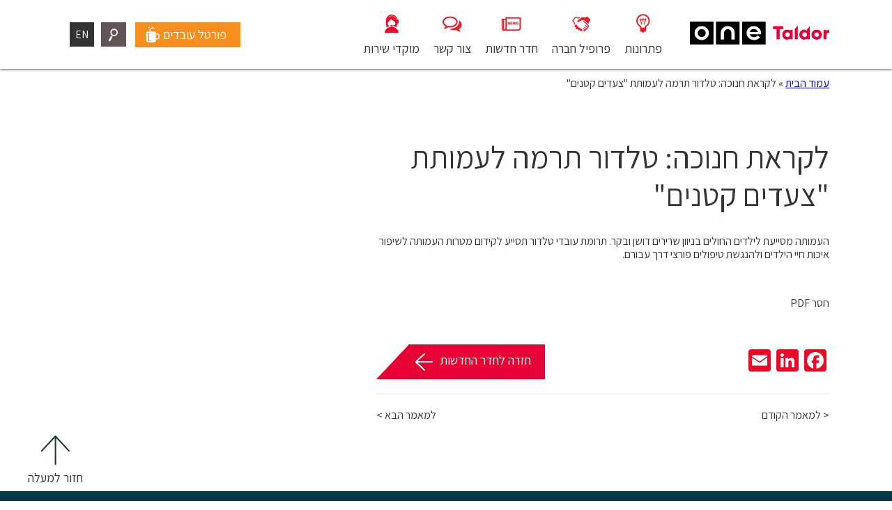

--- FILE ---
content_type: text/html; charset=UTF-8
request_url: https://www.taldor.co.il/%D7%9C%D7%A7%D7%A8%D7%90%D7%AA-%D7%97%D7%A0%D7%95%D7%9B%D7%94-%D7%98%D7%9C%D7%93%D7%95%D7%A8-%D7%AA%D7%A8%D7%9E%D7%94-%D7%9C%D7%A2%D7%9E%D7%95%D7%AA%D7%AA-%D7%A6%D7%A2%D7%93%D7%99%D7%9D-%D7%A7/
body_size: 18229
content:
<!doctype html>
<html>
	<head>
		
		<!-- Google Tag Manager -->
<script>(function(w,d,s,l,i){w[l]=w[l]||[];w[l].push({'gtm.start':
new Date().getTime(),event:'gtm.js'});var f=d.getElementsByTagName(s)[0],
j=d.createElement(s),dl=l!='dataLayer'?'&l='+l:'';j.async=true;j.src=
'https://www.googletagmanager.com/gtm.js?id='+i+dl;f.parentNode.insertBefore(j,f);
})(window,document,'script','dataLayer','GTM-N3G5NGV');</script>
<!-- End Google Tag Manager -->
		
		<meta name="google-site-verification" content="M9nBPEW8YSXrsXawuAeXoO2jwWIHEtXte8PbpvwYbY0" />
		<meta name="google-site-verification" content="sbnLSS22Jpu6oqqEOlfVewgpptYz0JW0ZJwny_qdj0M" />
		<meta name="google-site-verification" content="s8Nv0WNgNE-6NFtIJL3mMoyNH8b7zoZ9WrTVbNJ7Fb8" />
		<meta name="viewport" content="width=device-width,initial-scale=1,maximum-scale=1">
		<meta http-equiv="X-UA-Compatible" content="IE=edge, chrome=1">
		<meta name="HandheldFriendly" content="true">
		<meta charset="utf-8">
		<title>לקראת חנוכה: טלדור תרמה לעמותת &quot;צעדים קטנים&quot; - טלדור - חברת IT מובילה בישראל</title>
		<link rel="stylesheet" type="text/css" href="https://www.taldor.co.il/wp-content/themes/taldor/assets/slick/slick.css"/>
		<link rel="stylesheet" type="text/css" href="https://www.taldor.co.il/wp-content/cache/asset-cleanup/css/item/c87c6d63cb2f00009eebcb00277ad79d-va49c73772510a9c2edff45f14e8fc3403c1e1f80.css"/>
		<link rel="stylesheet" type="text/css" href="https://www.taldor.co.il/wp-content/themes/taldor/style.css?v=1.1.30">

		<!-- optionally increase loading priority -->
		<link rel="preload" as="style" href="https://fonts.googleapis.com/css?family=Assistant:400,600,700,800&amp;subset=hebrew&display=swap">
		<!-- async CSS -->
		<link rel="stylesheet" media="print" onload="this.onload=null;this.removeAttribute('media');" href="https://fonts.googleapis.com/css?family=Assistant:400,600,700,800&amp;subset=hebrew&display=swap">
		<!-- no-JS fallback -->
		<noscript>
			<link rel="stylesheet" href="https://fonts.googleapis.com/css?family=Assistant:400,600,700,800&amp;subset=hebrew&display=swap">
		</noscript>
		<script id='pixel-script-poptin' src='https://cdn.popt.in/pixel.js?id=523eb5035fc0a' async='true'></script>

				<meta name='robots' content='index, follow, max-image-preview:large, max-snippet:-1, max-video-preview:-1' />

	<!-- This site is optimized with the Yoast SEO plugin v23.0 - https://yoast.com/wordpress/plugins/seo/ -->
	<link rel="canonical" href="https://www.taldor.co.il/לקראת-חנוכה-טלדור-תרמה-לעמותת-צעדים-ק/" />
	<meta property="og:locale" content="he_IL" />
	<meta property="og:type" content="article" />
	<meta property="og:title" content="לקראת חנוכה: טלדור תרמה לעמותת &quot;צעדים קטנים&quot; - טלדור - חברת IT מובילה בישראל" />
	<meta property="og:description" content="העמותה מסייעת לילדים החולים בניוון שרירים דושן ובקר. תרומת עובדי טלדור תסייע לקידום מטרות העמותה לשיפור איכות חיי הילדים ולהנגשת טיפולים פורצי דרך עבורם. &nbsp; [&hellip;]" />
	<meta property="og:url" content="https://www.taldor.co.il/לקראת-חנוכה-טלדור-תרמה-לעמותת-צעדים-ק/" />
	<meta property="og:site_name" content="טלדור - חברת IT מובילה בישראל" />
	<meta property="article:published_time" content="2017-12-14T08:31:47+00:00" />
	<meta property="article:modified_time" content="2018-06-25T07:33:04+00:00" />
	<meta property="og:image" content="https://www.taldor.co.il/wp-content/uploads/2018/06/לקראת-חנוכה.jpg" />
	<meta property="og:image:width" content="1021" />
	<meta property="og:image:height" content="1600" />
	<meta property="og:image:type" content="image/jpeg" />
	<meta name="author" content="רותי רוזנטל" />
	<meta name="twitter:card" content="summary_large_image" />
	<meta name="twitter:label1" content="נכתב על יד" />
	<meta name="twitter:data1" content="רותי רוזנטל" />
	<script type="application/ld+json" class="yoast-schema-graph">{"@context":"https://schema.org","@graph":[{"@type":"WebPage","@id":"https://www.taldor.co.il/%d7%9c%d7%a7%d7%a8%d7%90%d7%aa-%d7%97%d7%a0%d7%95%d7%9b%d7%94-%d7%98%d7%9c%d7%93%d7%95%d7%a8-%d7%aa%d7%a8%d7%9e%d7%94-%d7%9c%d7%a2%d7%9e%d7%95%d7%aa%d7%aa-%d7%a6%d7%a2%d7%93%d7%99%d7%9d-%d7%a7/","url":"https://www.taldor.co.il/%d7%9c%d7%a7%d7%a8%d7%90%d7%aa-%d7%97%d7%a0%d7%95%d7%9b%d7%94-%d7%98%d7%9c%d7%93%d7%95%d7%a8-%d7%aa%d7%a8%d7%9e%d7%94-%d7%9c%d7%a2%d7%9e%d7%95%d7%aa%d7%aa-%d7%a6%d7%a2%d7%93%d7%99%d7%9d-%d7%a7/","name":"לקראת חנוכה: טלדור תרמה לעמותת \"צעדים קטנים\" - טלדור - חברת IT מובילה בישראל","isPartOf":{"@id":"https://www.taldor.co.il/#website"},"primaryImageOfPage":{"@id":"https://www.taldor.co.il/%d7%9c%d7%a7%d7%a8%d7%90%d7%aa-%d7%97%d7%a0%d7%95%d7%9b%d7%94-%d7%98%d7%9c%d7%93%d7%95%d7%a8-%d7%aa%d7%a8%d7%9e%d7%94-%d7%9c%d7%a2%d7%9e%d7%95%d7%aa%d7%aa-%d7%a6%d7%a2%d7%93%d7%99%d7%9d-%d7%a7/#primaryimage"},"image":{"@id":"https://www.taldor.co.il/%d7%9c%d7%a7%d7%a8%d7%90%d7%aa-%d7%97%d7%a0%d7%95%d7%9b%d7%94-%d7%98%d7%9c%d7%93%d7%95%d7%a8-%d7%aa%d7%a8%d7%9e%d7%94-%d7%9c%d7%a2%d7%9e%d7%95%d7%aa%d7%aa-%d7%a6%d7%a2%d7%93%d7%99%d7%9d-%d7%a7/#primaryimage"},"thumbnailUrl":"https://www.taldor.co.il/wp-content/uploads/2018/06/לקראת-חנוכה.jpg","datePublished":"2017-12-14T08:31:47+00:00","dateModified":"2018-06-25T07:33:04+00:00","author":{"@id":"https://www.taldor.co.il/#/schema/person/4b4efac23b9174ac125a204a431da478"},"breadcrumb":{"@id":"https://www.taldor.co.il/%d7%9c%d7%a7%d7%a8%d7%90%d7%aa-%d7%97%d7%a0%d7%95%d7%9b%d7%94-%d7%98%d7%9c%d7%93%d7%95%d7%a8-%d7%aa%d7%a8%d7%9e%d7%94-%d7%9c%d7%a2%d7%9e%d7%95%d7%aa%d7%aa-%d7%a6%d7%a2%d7%93%d7%99%d7%9d-%d7%a7/#breadcrumb"},"inLanguage":"he-IL","potentialAction":[{"@type":"ReadAction","target":["https://www.taldor.co.il/%d7%9c%d7%a7%d7%a8%d7%90%d7%aa-%d7%97%d7%a0%d7%95%d7%9b%d7%94-%d7%98%d7%9c%d7%93%d7%95%d7%a8-%d7%aa%d7%a8%d7%9e%d7%94-%d7%9c%d7%a2%d7%9e%d7%95%d7%aa%d7%aa-%d7%a6%d7%a2%d7%93%d7%99%d7%9d-%d7%a7/"]}]},{"@type":"ImageObject","inLanguage":"he-IL","@id":"https://www.taldor.co.il/%d7%9c%d7%a7%d7%a8%d7%90%d7%aa-%d7%97%d7%a0%d7%95%d7%9b%d7%94-%d7%98%d7%9c%d7%93%d7%95%d7%a8-%d7%aa%d7%a8%d7%9e%d7%94-%d7%9c%d7%a2%d7%9e%d7%95%d7%aa%d7%aa-%d7%a6%d7%a2%d7%93%d7%99%d7%9d-%d7%a7/#primaryimage","url":"https://www.taldor.co.il/wp-content/uploads/2018/06/לקראת-חנוכה.jpg","contentUrl":"https://www.taldor.co.il/wp-content/uploads/2018/06/לקראת-חנוכה.jpg","width":1021,"height":1600},{"@type":"BreadcrumbList","@id":"https://www.taldor.co.il/%d7%9c%d7%a7%d7%a8%d7%90%d7%aa-%d7%97%d7%a0%d7%95%d7%9b%d7%94-%d7%98%d7%9c%d7%93%d7%95%d7%a8-%d7%aa%d7%a8%d7%9e%d7%94-%d7%9c%d7%a2%d7%9e%d7%95%d7%aa%d7%aa-%d7%a6%d7%a2%d7%93%d7%99%d7%9d-%d7%a7/#breadcrumb","itemListElement":[{"@type":"ListItem","position":1,"name":"עמוד הבית","item":"https://www.taldor.co.il/"},{"@type":"ListItem","position":2,"name":"לקראת חנוכה: טלדור תרמה לעמותת &quot;צעדים קטנים&quot;"}]},{"@type":"WebSite","@id":"https://www.taldor.co.il/#website","url":"https://www.taldor.co.il/","name":"טלדור - חברת IT מובילה בישראל","description":"כל פתרונות ה-IT במקום אחד","potentialAction":[{"@type":"SearchAction","target":{"@type":"EntryPoint","urlTemplate":"https://www.taldor.co.il/?s={search_term_string}"},"query-input":"required name=search_term_string"}],"inLanguage":"he-IL"},{"@type":"Person","@id":"https://www.taldor.co.il/#/schema/person/4b4efac23b9174ac125a204a431da478","name":"רותי רוזנטל","image":{"@type":"ImageObject","inLanguage":"he-IL","@id":"https://www.taldor.co.il/#/schema/person/image/","url":"https://secure.gravatar.com/avatar/915ea722e994bce242ba7c6fc2050fdb?s=96&d=mm&r=g","contentUrl":"https://secure.gravatar.com/avatar/915ea722e994bce242ba7c6fc2050fdb?s=96&d=mm&r=g","caption":"רותי רוזנטל"},"url":"https://www.taldor.co.il/author/025357096/"}]}</script>
	<!-- / Yoast SEO plugin. -->


<link rel='dns-prefetch' href='//static.addtoany.com' />
<link rel='dns-prefetch' href='//www.google.com' />
<link rel='preconnect' href='//www.google-analytics.com' />
<link href='https://fonts.gstatic.com' crossorigin rel='preconnect' />
<script type="text/javascript">
/* <![CDATA[ */
window._wpemojiSettings = {"baseUrl":"https:\/\/s.w.org\/images\/core\/emoji\/15.0.3\/72x72\/","ext":".png","svgUrl":"https:\/\/s.w.org\/images\/core\/emoji\/15.0.3\/svg\/","svgExt":".svg","source":{"concatemoji":"https:\/\/www.taldor.co.il\/wp-includes\/js\/wp-emoji-release.min.js?ver=6.5.7"}};
/*! This file is auto-generated */
!function(i,n){var o,s,e;function c(e){try{var t={supportTests:e,timestamp:(new Date).valueOf()};sessionStorage.setItem(o,JSON.stringify(t))}catch(e){}}function p(e,t,n){e.clearRect(0,0,e.canvas.width,e.canvas.height),e.fillText(t,0,0);var t=new Uint32Array(e.getImageData(0,0,e.canvas.width,e.canvas.height).data),r=(e.clearRect(0,0,e.canvas.width,e.canvas.height),e.fillText(n,0,0),new Uint32Array(e.getImageData(0,0,e.canvas.width,e.canvas.height).data));return t.every(function(e,t){return e===r[t]})}function u(e,t,n){switch(t){case"flag":return n(e,"\ud83c\udff3\ufe0f\u200d\u26a7\ufe0f","\ud83c\udff3\ufe0f\u200b\u26a7\ufe0f")?!1:!n(e,"\ud83c\uddfa\ud83c\uddf3","\ud83c\uddfa\u200b\ud83c\uddf3")&&!n(e,"\ud83c\udff4\udb40\udc67\udb40\udc62\udb40\udc65\udb40\udc6e\udb40\udc67\udb40\udc7f","\ud83c\udff4\u200b\udb40\udc67\u200b\udb40\udc62\u200b\udb40\udc65\u200b\udb40\udc6e\u200b\udb40\udc67\u200b\udb40\udc7f");case"emoji":return!n(e,"\ud83d\udc26\u200d\u2b1b","\ud83d\udc26\u200b\u2b1b")}return!1}function f(e,t,n){var r="undefined"!=typeof WorkerGlobalScope&&self instanceof WorkerGlobalScope?new OffscreenCanvas(300,150):i.createElement("canvas"),a=r.getContext("2d",{willReadFrequently:!0}),o=(a.textBaseline="top",a.font="600 32px Arial",{});return e.forEach(function(e){o[e]=t(a,e,n)}),o}function t(e){var t=i.createElement("script");t.src=e,t.defer=!0,i.head.appendChild(t)}"undefined"!=typeof Promise&&(o="wpEmojiSettingsSupports",s=["flag","emoji"],n.supports={everything:!0,everythingExceptFlag:!0},e=new Promise(function(e){i.addEventListener("DOMContentLoaded",e,{once:!0})}),new Promise(function(t){var n=function(){try{var e=JSON.parse(sessionStorage.getItem(o));if("object"==typeof e&&"number"==typeof e.timestamp&&(new Date).valueOf()<e.timestamp+604800&&"object"==typeof e.supportTests)return e.supportTests}catch(e){}return null}();if(!n){if("undefined"!=typeof Worker&&"undefined"!=typeof OffscreenCanvas&&"undefined"!=typeof URL&&URL.createObjectURL&&"undefined"!=typeof Blob)try{var e="postMessage("+f.toString()+"("+[JSON.stringify(s),u.toString(),p.toString()].join(",")+"));",r=new Blob([e],{type:"text/javascript"}),a=new Worker(URL.createObjectURL(r),{name:"wpTestEmojiSupports"});return void(a.onmessage=function(e){c(n=e.data),a.terminate(),t(n)})}catch(e){}c(n=f(s,u,p))}t(n)}).then(function(e){for(var t in e)n.supports[t]=e[t],n.supports.everything=n.supports.everything&&n.supports[t],"flag"!==t&&(n.supports.everythingExceptFlag=n.supports.everythingExceptFlag&&n.supports[t]);n.supports.everythingExceptFlag=n.supports.everythingExceptFlag&&!n.supports.flag,n.DOMReady=!1,n.readyCallback=function(){n.DOMReady=!0}}).then(function(){return e}).then(function(){var e;n.supports.everything||(n.readyCallback(),(e=n.source||{}).concatemoji?t(e.concatemoji):e.wpemoji&&e.twemoji&&(t(e.twemoji),t(e.wpemoji)))}))}((window,document),window._wpemojiSettings);
/* ]]> */
</script>
<style id='wp-emoji-styles-inline-css' type='text/css'>

	img.wp-smiley, img.emoji {
		display: inline !important;
		border: none !important;
		box-shadow: none !important;
		height: 1em !important;
		width: 1em !important;
		margin: 0 0.07em !important;
		vertical-align: -0.1em !important;
		background: none !important;
		padding: 0 !important;
	}
</style>
<link rel='stylesheet' id='wp-block-library-rtl-css' href='https://www.taldor.co.il/wp-includes/css/dist/block-library/style-rtl.min.css?ver=6.5.7' type='text/css' media='all' />
<style id='classic-theme-styles-inline-css' type='text/css'>
/*! This file is auto-generated */
.wp-block-button__link{color:#fff;background-color:#32373c;border-radius:9999px;box-shadow:none;text-decoration:none;padding:calc(.667em + 2px) calc(1.333em + 2px);font-size:1.125em}.wp-block-file__button{background:#32373c;color:#fff;text-decoration:none}
</style>
<style id='global-styles-inline-css' type='text/css'>
body{--wp--preset--color--black: #000000;--wp--preset--color--cyan-bluish-gray: #abb8c3;--wp--preset--color--white: #ffffff;--wp--preset--color--pale-pink: #f78da7;--wp--preset--color--vivid-red: #cf2e2e;--wp--preset--color--luminous-vivid-orange: #ff6900;--wp--preset--color--luminous-vivid-amber: #fcb900;--wp--preset--color--light-green-cyan: #7bdcb5;--wp--preset--color--vivid-green-cyan: #00d084;--wp--preset--color--pale-cyan-blue: #8ed1fc;--wp--preset--color--vivid-cyan-blue: #0693e3;--wp--preset--color--vivid-purple: #9b51e0;--wp--preset--gradient--vivid-cyan-blue-to-vivid-purple: linear-gradient(135deg,rgba(6,147,227,1) 0%,rgb(155,81,224) 100%);--wp--preset--gradient--light-green-cyan-to-vivid-green-cyan: linear-gradient(135deg,rgb(122,220,180) 0%,rgb(0,208,130) 100%);--wp--preset--gradient--luminous-vivid-amber-to-luminous-vivid-orange: linear-gradient(135deg,rgba(252,185,0,1) 0%,rgba(255,105,0,1) 100%);--wp--preset--gradient--luminous-vivid-orange-to-vivid-red: linear-gradient(135deg,rgba(255,105,0,1) 0%,rgb(207,46,46) 100%);--wp--preset--gradient--very-light-gray-to-cyan-bluish-gray: linear-gradient(135deg,rgb(238,238,238) 0%,rgb(169,184,195) 100%);--wp--preset--gradient--cool-to-warm-spectrum: linear-gradient(135deg,rgb(74,234,220) 0%,rgb(151,120,209) 20%,rgb(207,42,186) 40%,rgb(238,44,130) 60%,rgb(251,105,98) 80%,rgb(254,248,76) 100%);--wp--preset--gradient--blush-light-purple: linear-gradient(135deg,rgb(255,206,236) 0%,rgb(152,150,240) 100%);--wp--preset--gradient--blush-bordeaux: linear-gradient(135deg,rgb(254,205,165) 0%,rgb(254,45,45) 50%,rgb(107,0,62) 100%);--wp--preset--gradient--luminous-dusk: linear-gradient(135deg,rgb(255,203,112) 0%,rgb(199,81,192) 50%,rgb(65,88,208) 100%);--wp--preset--gradient--pale-ocean: linear-gradient(135deg,rgb(255,245,203) 0%,rgb(182,227,212) 50%,rgb(51,167,181) 100%);--wp--preset--gradient--electric-grass: linear-gradient(135deg,rgb(202,248,128) 0%,rgb(113,206,126) 100%);--wp--preset--gradient--midnight: linear-gradient(135deg,rgb(2,3,129) 0%,rgb(40,116,252) 100%);--wp--preset--font-size--small: 13px;--wp--preset--font-size--medium: 20px;--wp--preset--font-size--large: 36px;--wp--preset--font-size--x-large: 42px;--wp--preset--spacing--20: 0.44rem;--wp--preset--spacing--30: 0.67rem;--wp--preset--spacing--40: 1rem;--wp--preset--spacing--50: 1.5rem;--wp--preset--spacing--60: 2.25rem;--wp--preset--spacing--70: 3.38rem;--wp--preset--spacing--80: 5.06rem;--wp--preset--shadow--natural: 6px 6px 9px rgba(0, 0, 0, 0.2);--wp--preset--shadow--deep: 12px 12px 50px rgba(0, 0, 0, 0.4);--wp--preset--shadow--sharp: 6px 6px 0px rgba(0, 0, 0, 0.2);--wp--preset--shadow--outlined: 6px 6px 0px -3px rgba(255, 255, 255, 1), 6px 6px rgba(0, 0, 0, 1);--wp--preset--shadow--crisp: 6px 6px 0px rgba(0, 0, 0, 1);}:where(.is-layout-flex){gap: 0.5em;}:where(.is-layout-grid){gap: 0.5em;}body .is-layout-flex{display: flex;}body .is-layout-flex{flex-wrap: wrap;align-items: center;}body .is-layout-flex > *{margin: 0;}body .is-layout-grid{display: grid;}body .is-layout-grid > *{margin: 0;}:where(.wp-block-columns.is-layout-flex){gap: 2em;}:where(.wp-block-columns.is-layout-grid){gap: 2em;}:where(.wp-block-post-template.is-layout-flex){gap: 1.25em;}:where(.wp-block-post-template.is-layout-grid){gap: 1.25em;}.has-black-color{color: var(--wp--preset--color--black) !important;}.has-cyan-bluish-gray-color{color: var(--wp--preset--color--cyan-bluish-gray) !important;}.has-white-color{color: var(--wp--preset--color--white) !important;}.has-pale-pink-color{color: var(--wp--preset--color--pale-pink) !important;}.has-vivid-red-color{color: var(--wp--preset--color--vivid-red) !important;}.has-luminous-vivid-orange-color{color: var(--wp--preset--color--luminous-vivid-orange) !important;}.has-luminous-vivid-amber-color{color: var(--wp--preset--color--luminous-vivid-amber) !important;}.has-light-green-cyan-color{color: var(--wp--preset--color--light-green-cyan) !important;}.has-vivid-green-cyan-color{color: var(--wp--preset--color--vivid-green-cyan) !important;}.has-pale-cyan-blue-color{color: var(--wp--preset--color--pale-cyan-blue) !important;}.has-vivid-cyan-blue-color{color: var(--wp--preset--color--vivid-cyan-blue) !important;}.has-vivid-purple-color{color: var(--wp--preset--color--vivid-purple) !important;}.has-black-background-color{background-color: var(--wp--preset--color--black) !important;}.has-cyan-bluish-gray-background-color{background-color: var(--wp--preset--color--cyan-bluish-gray) !important;}.has-white-background-color{background-color: var(--wp--preset--color--white) !important;}.has-pale-pink-background-color{background-color: var(--wp--preset--color--pale-pink) !important;}.has-vivid-red-background-color{background-color: var(--wp--preset--color--vivid-red) !important;}.has-luminous-vivid-orange-background-color{background-color: var(--wp--preset--color--luminous-vivid-orange) !important;}.has-luminous-vivid-amber-background-color{background-color: var(--wp--preset--color--luminous-vivid-amber) !important;}.has-light-green-cyan-background-color{background-color: var(--wp--preset--color--light-green-cyan) !important;}.has-vivid-green-cyan-background-color{background-color: var(--wp--preset--color--vivid-green-cyan) !important;}.has-pale-cyan-blue-background-color{background-color: var(--wp--preset--color--pale-cyan-blue) !important;}.has-vivid-cyan-blue-background-color{background-color: var(--wp--preset--color--vivid-cyan-blue) !important;}.has-vivid-purple-background-color{background-color: var(--wp--preset--color--vivid-purple) !important;}.has-black-border-color{border-color: var(--wp--preset--color--black) !important;}.has-cyan-bluish-gray-border-color{border-color: var(--wp--preset--color--cyan-bluish-gray) !important;}.has-white-border-color{border-color: var(--wp--preset--color--white) !important;}.has-pale-pink-border-color{border-color: var(--wp--preset--color--pale-pink) !important;}.has-vivid-red-border-color{border-color: var(--wp--preset--color--vivid-red) !important;}.has-luminous-vivid-orange-border-color{border-color: var(--wp--preset--color--luminous-vivid-orange) !important;}.has-luminous-vivid-amber-border-color{border-color: var(--wp--preset--color--luminous-vivid-amber) !important;}.has-light-green-cyan-border-color{border-color: var(--wp--preset--color--light-green-cyan) !important;}.has-vivid-green-cyan-border-color{border-color: var(--wp--preset--color--vivid-green-cyan) !important;}.has-pale-cyan-blue-border-color{border-color: var(--wp--preset--color--pale-cyan-blue) !important;}.has-vivid-cyan-blue-border-color{border-color: var(--wp--preset--color--vivid-cyan-blue) !important;}.has-vivid-purple-border-color{border-color: var(--wp--preset--color--vivid-purple) !important;}.has-vivid-cyan-blue-to-vivid-purple-gradient-background{background: var(--wp--preset--gradient--vivid-cyan-blue-to-vivid-purple) !important;}.has-light-green-cyan-to-vivid-green-cyan-gradient-background{background: var(--wp--preset--gradient--light-green-cyan-to-vivid-green-cyan) !important;}.has-luminous-vivid-amber-to-luminous-vivid-orange-gradient-background{background: var(--wp--preset--gradient--luminous-vivid-amber-to-luminous-vivid-orange) !important;}.has-luminous-vivid-orange-to-vivid-red-gradient-background{background: var(--wp--preset--gradient--luminous-vivid-orange-to-vivid-red) !important;}.has-very-light-gray-to-cyan-bluish-gray-gradient-background{background: var(--wp--preset--gradient--very-light-gray-to-cyan-bluish-gray) !important;}.has-cool-to-warm-spectrum-gradient-background{background: var(--wp--preset--gradient--cool-to-warm-spectrum) !important;}.has-blush-light-purple-gradient-background{background: var(--wp--preset--gradient--blush-light-purple) !important;}.has-blush-bordeaux-gradient-background{background: var(--wp--preset--gradient--blush-bordeaux) !important;}.has-luminous-dusk-gradient-background{background: var(--wp--preset--gradient--luminous-dusk) !important;}.has-pale-ocean-gradient-background{background: var(--wp--preset--gradient--pale-ocean) !important;}.has-electric-grass-gradient-background{background: var(--wp--preset--gradient--electric-grass) !important;}.has-midnight-gradient-background{background: var(--wp--preset--gradient--midnight) !important;}.has-small-font-size{font-size: var(--wp--preset--font-size--small) !important;}.has-medium-font-size{font-size: var(--wp--preset--font-size--medium) !important;}.has-large-font-size{font-size: var(--wp--preset--font-size--large) !important;}.has-x-large-font-size{font-size: var(--wp--preset--font-size--x-large) !important;}
.wp-block-navigation a:where(:not(.wp-element-button)){color: inherit;}
:where(.wp-block-post-template.is-layout-flex){gap: 1.25em;}:where(.wp-block-post-template.is-layout-grid){gap: 1.25em;}
:where(.wp-block-columns.is-layout-flex){gap: 2em;}:where(.wp-block-columns.is-layout-grid){gap: 2em;}
.wp-block-pullquote{font-size: 1.5em;line-height: 1.6;}
</style>
<link rel='stylesheet' id='menu-image-css' href='https://www.taldor.co.il/wp-content/plugins/menu-image/includes/css/menu-image.css?ver=3.11' type='text/css' media='all' />
<link rel='stylesheet' id='dashicons-css' href='https://www.taldor.co.il/wp-content/cache/asset-cleanup/css/item/dashicons-v8650c63f4e9506bf0d0207ecd6e765f14b653d60.css' type='text/css' media='all' />
<link rel='stylesheet' id='vidbg-frontend-style-css' href='https://www.taldor.co.il/wp-content/plugins/video-background/css/pushlabs-vidbg.css?ver=2.7.7' type='text/css' media='all' />
<link rel='stylesheet' id='addtoany-css' href='https://www.taldor.co.il/wp-content/plugins/add-to-any/addtoany.min.css?ver=1.16' type='text/css' media='all' />
<style id='addtoany-inline-css' type='text/css'>
.addtoany_list a > span {
	border-radius: 0;
}
</style>
<script   type="text/javascript" src="https://www.taldor.co.il/wp-includes/js/jquery/jquery.min.js?ver=3.7.1" id="jquery-core-js"></script>
<script   type="text/javascript" src="https://www.taldor.co.il/wp-includes/js/jquery/jquery-migrate.min.js?ver=3.4.1" id="jquery-migrate-js"></script>
<script   type="text/javascript" id="addtoany-core-js-before">
/* <![CDATA[ */
window.a2a_config=window.a2a_config||{};a2a_config.callbacks=[];a2a_config.overlays=[];a2a_config.templates={};a2a_localize = {
	Share: "Share",
	Save: "Save",
	Subscribe: "Subscribe",
	Email: "Email",
	Bookmark: "Bookmark",
	ShowAll: "Show all",
	ShowLess: "Show less",
	FindServices: "Find service(s)",
	FindAnyServiceToAddTo: "Instantly find any service to add to",
	PoweredBy: "Powered by",
	ShareViaEmail: "Share via email",
	SubscribeViaEmail: "Subscribe via email",
	BookmarkInYourBrowser: "Bookmark in your browser",
	BookmarkInstructions: "Press Ctrl+D or \u2318+D to bookmark this page",
	AddToYourFavorites: "Add to your favorites",
	SendFromWebOrProgram: "Send from any email address or email program",
	EmailProgram: "Email program",
	More: "More&#8230;",
	ThanksForSharing: "Thanks for sharing!",
	ThanksForFollowing: "Thanks for following!"
};

a2a_config.icon_color="#ec0928";
/* ]]> */
</script>
<script   type="text/javascript" async src="https://static.addtoany.com/menu/page.js" id="addtoany-core-js"></script>
<script   type="text/javascript" async src="https://www.taldor.co.il/wp-content/plugins/add-to-any/addtoany.min.js?ver=1.1" id="addtoany-jquery-js"></script>
<link rel="https://api.w.org/" href="https://www.taldor.co.il/wp-json/" /><link rel="alternate" type="application/json" href="https://www.taldor.co.il/wp-json/wp/v2/posts/2009" /><link rel="EditURI" type="application/rsd+xml" title="RSD" href="https://www.taldor.co.il/xmlrpc.php?rsd" />
<meta name="generator" content="WordPress 6.5.7" />
<link rel='shortlink' href='https://www.taldor.co.il/?p=2009' />
<link rel="alternate" type="application/json+oembed" href="https://www.taldor.co.il/wp-json/oembed/1.0/embed?url=https%3A%2F%2Fwww.taldor.co.il%2F%25d7%259c%25d7%25a7%25d7%25a8%25d7%2590%25d7%25aa-%25d7%2597%25d7%25a0%25d7%2595%25d7%259b%25d7%2594-%25d7%2598%25d7%259c%25d7%2593%25d7%2595%25d7%25a8-%25d7%25aa%25d7%25a8%25d7%259e%25d7%2594-%25d7%259c%25d7%25a2%25d7%259e%25d7%2595%25d7%25aa%25d7%25aa-%25d7%25a6%25d7%25a2%25d7%2593%25d7%2599%25d7%259d-%25d7%25a7%2F" />
<link rel="alternate" type="text/xml+oembed" href="https://www.taldor.co.il/wp-json/oembed/1.0/embed?url=https%3A%2F%2Fwww.taldor.co.il%2F%25d7%259c%25d7%25a7%25d7%25a8%25d7%2590%25d7%25aa-%25d7%2597%25d7%25a0%25d7%2595%25d7%259b%25d7%2594-%25d7%2598%25d7%259c%25d7%2593%25d7%2595%25d7%25a8-%25d7%25aa%25d7%25a8%25d7%259e%25d7%2594-%25d7%259c%25d7%25a2%25d7%259e%25d7%2595%25d7%25aa%25d7%25aa-%25d7%25a6%25d7%25a2%25d7%2593%25d7%2599%25d7%259d-%25d7%25a7%2F&#038;format=xml" />
<link rel="icon" href="https://www.taldor.co.il/wp-content/uploads/2020/12/taldor-favicon32x32.png" sizes="32x32" />
<link rel="icon" href="https://www.taldor.co.il/wp-content/uploads/2020/12/taldor-favicon32x32.png" sizes="192x192" />
<link rel="apple-touch-icon" href="https://www.taldor.co.il/wp-content/uploads/2020/12/taldor-favicon32x32.png" />
<meta name="msapplication-TileImage" content="https://www.taldor.co.il/wp-content/uploads/2020/12/taldor-favicon32x32.png" />
		<script type="text/javascript" id="User1st_Loader">
    var _u1stSettings = {/*Add the settings if relevant*/};
    var isActive = ((/u1stIsActive=1/).test(document.cookie));
    var script = document.createElement("script");
    script.id = "User1st_Loader";
    script.src = "https://fecdn.user1st.info/Loader/head";
    (!isActive) && (script.async ='true');
    var documentPosition = document.head || document.documentElement;
    documentPosition.insertAdjacentElement("afterbegin", script);
</script>

<!-- Global site tag (gtag.js) - Google Analytics -->
<script async src="https://www.googletagmanager.com/gtag/js?id=UA-24054689-1"></script>
<script>
  window.dataLayer = window.dataLayer || [];
  function gtag(){dataLayer.push(arguments);}
  gtag('js', new Date());

  gtag('config', 'UA-24054689-1');
</script>
		<!-- Yandex.Metrika counter -->
<script type="text/javascript" >
    (function (d, w, c) {
        (w[c] = w[c] || []).push(function() {
            try {
                w.yaCounter51022961 = new Ya.Metrika2({
                    id:51022961,
                    clickmap:true,
                    trackLinks:true,
                    accurateTrackBounce:true,
                    webvisor:true
                });
            } catch(e) { }
        });

        var n = d.getElementsByTagName("script")[0],
            s = d.createElement("script"),
            f = function () { n.parentNode.insertBefore(s, n); };
        s.type = "text/javascript";
        s.async = true;
        s.src = "https://mc.yandex.ru/metrika/tag.js";

        if (w.opera == "[object Opera]") {
            d.addEventListener("DOMContentLoaded", f, {passive: true});
        } else { f(); }
    })(document, window, "yandex_metrika_callbacks2");
</script>
<noscript><div><img src="https://mc.yandex.ru/watch/51022961" style="position:absolute; left:-9999px;" alt="" /></div></noscript>
<!-- /Yandex.Metrika counter -->

		<!-- Meta Pixel Code -->
<script>
!function(f,b,e,v,n,t,s)
{if(f.fbq)return;n=f.fbq=function(){n.callMethod?
n.callMethod.apply(n,arguments):n.queue.push(arguments)};
if(!f._fbq)f._fbq=n;n.push=n;n.loaded=!0;n.version='2.0';
n.queue=[];t=b.createElement(e);t.async=!0;
t.src=v;s=b.getElementsByTagName(e)[0];
s.parentNode.insertBefore(t,s)}(window, document,'script',
'https://connect.facebook.net/en_US/fbevents.js');
fbq('init', '670210384032965');
fbq('track', 'PageView');
</script>
<noscript><img height="1" width="1" style="display:none"
src="https://www.facebook.com/tr?id=670210384032965&ev=PageView&noscript=1"
/></noscript>
<!-- End Meta Pixel Code -->

<script type="text/javascript">
_linkedin_partner_id = "4317449";
window._linkedin_data_partner_ids = window._linkedin_data_partner_ids || [];
window._linkedin_data_partner_ids.push(_linkedin_partner_id);
</script><script type="text/javascript">
(function(l) {
if (!l){window.lintrk = function(a,b){window.lintrk.q.push([a,b])};
window.lintrk.q=[]}
var s = document.getElementsByTagName("script")[0];
var b = document.createElement("script");
b.type = "text/javascript";b.async = true;
b.src = "https://snap.licdn.com/li.lms-analytics/insight.min.js";
s.parentNode.insertBefore(b, s);})(window.lintrk);
</script>
<noscript>
<img height="1" width="1" style="display:none;" alt="" src="https://px.ads.linkedin.com/collect/?pid=4317449&fmt=gif" />
</noscript>		
	</head>
	<body class="rtl post-template-default single single-post postid-2009 single-format-standard lang-">
		
		<!-- Google Tag Manager (noscript) -->
<noscript><iframe src="https://www.googletagmanager.com/ns.html?id=GTM-N3G5NGV"
height="0" width="0" style="display:none;visibility:hidden"></iframe></noscript>
<!-- End Google Tag Manager (noscript) -->
		
		
		<div id="wrapper"> 
							<header role="header" class="site-header">
					<div class="row">
						<div class="header-start">
														<div class="logo"><a href="/"><img src="https://www.taldor.co.il/wp-content/uploads/2021/08/one_taldor_resized.png" alt="" /></a></div>
							<div class="main-menu desktop">
								<div class="menu-%d7%aa%d7%a4%d7%a8%d7%99%d7%98-%d7%a8%d7%90%d7%a9%d7%99-container"><ul id="menu-%d7%aa%d7%a4%d7%a8%d7%99%d7%98-%d7%a8%d7%90%d7%a9%d7%99" class="menu"><li id="menu-item-25" class="menu-item menu-item-type-custom menu-item-object-custom menu-item-has-children menu-item-25"><a href="#" class="menu-image-title-below menu-image-not-hovered"><img width="30" height="30" src="https://www.taldor.co.il/wp-content/uploads/2018/04/menu_icon_01.png" class="menu-image menu-image-title-below" alt="" decoding="async" /><span class="menu-image-title-below menu-image-title">פתרונות</span></a>
<ul class="sub-menu">
	<li id="menu-item-1533" class="menu-item menu-item-type-post_type menu-item-object-page menu-item-1533"><a href="https://www.taldor.co.il/%d7%aa%d7%a9%d7%aa%d7%99%d7%95%d7%aa/">תשתיות</a></li>
	<li id="menu-item-1534" class="menu-item menu-item-type-post_type menu-item-object-page menu-item-1534"><a href="https://www.taldor.co.il/%d7%a1%d7%99%d7%99%d7%91%d7%a8-%d7%95%d7%90%d7%91%d7%98%d7%97%d7%94/">סייבר ואבטחת מידע</a></li>
	<li id="menu-item-1535" class="menu-item menu-item-type-post_type menu-item-object-page menu-item-1535"><a href="https://www.taldor.co.il/%d7%a2%d7%a0%d7%9f/">ענן</a></li>
	<li id="menu-item-1536" class="menu-item menu-item-type-post_type menu-item-object-page menu-item-1536"><a href="https://www.taldor.co.il/%d7%aa%d7%95%d7%9b%d7%a0%d7%94/">תוכנה</a></li>
	<li id="menu-item-1537" class="menu-item menu-item-type-post_type menu-item-object-page menu-item-1537"><a href="https://www.taldor.co.il/%d7%9e%d7%95%d7%9e%d7%97%d7%99-it/">יועצי IT</a></li>
	<li id="menu-item-1538" class="menu-item menu-item-type-post_type menu-item-object-page menu-item-1538"><a href="https://www.taldor.co.il/%d7%a9%d7%99%d7%a8%d7%95%d7%aa%d7%99%d7%9d-%d7%9e%d7%a0%d7%95%d7%94%d7%9c%d7%99%d7%9d/">שירותים מנוהלים</a></li>
	<li id="menu-item-1539" class="menu-item menu-item-type-post_type menu-item-object-page menu-item-1539"><a href="https://www.taldor.co.il/bpo/">מיקור חוץ של תהליכים עסקיים</a></li>
</ul>
</li>
<li id="menu-item-20" class="menu-item menu-item-type-post_type menu-item-object-page menu-item-has-children menu-item-20"><a href="https://www.taldor.co.il/%d7%90%d7%95%d7%93%d7%95%d7%aa/" class="menu-image-title-below menu-image-not-hovered"><img width="30" height="30" src="https://www.taldor.co.il/wp-content/uploads/2018/03/menu_icon_03.png" class="menu-image menu-image-title-below" alt="" decoding="async" /><span class="menu-image-title-below menu-image-title">פרופיל חברה</span></a>
<ul class="sub-menu">
	<li id="menu-item-4011" class="menu-item menu-item-type-post_type menu-item-object-page menu-item-4011"><a href="https://www.taldor.co.il/%d7%90%d7%95%d7%93%d7%95%d7%aa/">פרופיל חברה</a></li>
	<li id="menu-item-1559" class="menu-item menu-item-type-post_type menu-item-object-page menu-item-1559"><a href="https://www.taldor.co.il/%d7%90%d7%95%d7%93%d7%95%d7%aa/%d7%9c%d7%a7%d7%95%d7%97%d7%95%d7%aa/">לקוחות</a></li>
	<li id="menu-item-1560" class="menu-item menu-item-type-post_type menu-item-object-page menu-item-1560"><a href="https://www.taldor.co.il/%d7%90%d7%95%d7%93%d7%95%d7%aa/%d7%a9%d7%95%d7%aa%d7%a4%d7%99%d7%9d/">שותפים</a></li>
	<li id="menu-item-2429" class="menu-item menu-item-type-taxonomy menu-item-object-category menu-item-2429"><a href="https://www.taldor.co.il/category/clietns/">לקוחות מספרים</a></li>
</ul>
</li>
<li id="menu-item-2131" class="menu-item menu-item-type-taxonomy menu-item-object-category current-post-ancestor current-menu-parent current-post-parent menu-item-2131"><a href="https://www.taldor.co.il/category/news/" class="menu-image-title-below menu-image-not-hovered"><img width="30" height="30" src="https://www.taldor.co.il/wp-content/uploads/2018/04/menu_icon_04.png" class="menu-image menu-image-title-below" alt="" decoding="async" /><span class="menu-image-title-below menu-image-title">חדר חדשות</span></a></li>
<li id="menu-item-1558" class="mobile menu-item menu-item-type-post_type menu-item-object-page menu-item-1558"><a href="https://www.taldor.co.il/%d7%a4%d7%95%d7%a8%d7%98%d7%9c-%d7%a2%d7%95%d7%91%d7%93%d7%99%d7%9d/" class="menu-image-title-below menu-image-not-hovered"><img width="30" height="30" src="https://www.taldor.co.il/wp-content/uploads/2018/04/menu_icon_07red.png" class="menu-image menu-image-title-below" alt="" decoding="async" /><span class="menu-image-title-below menu-image-title">פורטל עובדים</span></a></li>
<li id="menu-item-23" class="menu-item menu-item-type-post_type menu-item-object-page menu-item-23"><a href="https://www.taldor.co.il/%d7%a6%d7%95%d7%a8-%d7%a7%d7%a9%d7%a8/" class="menu-image-title-below menu-image-not-hovered"><img width="30" height="30" src="https://www.taldor.co.il/wp-content/uploads/2018/03/menu_icon_05.png" class="menu-image menu-image-title-below" alt="" decoding="async" /><span class="menu-image-title-below menu-image-title">צור קשר</span></a></li>
<li id="menu-item-3329" class="menu-item menu-item-type-post_type menu-item-object-page menu-item-3329"><a href="https://www.taldor.co.il/%d7%9e%d7%95%d7%a7%d7%93%d7%99-%d7%a9%d7%99%d7%a8%d7%95%d7%aa/" class="menu-image-title-below menu-image-not-hovered"><img width="30" height="30" src="https://www.taldor.co.il/wp-content/uploads/2018/11/taldor_01_home-page_68.png" class="menu-image menu-image-title-below" alt="" decoding="async" /><span class="menu-image-title-below menu-image-title">מוקדי שירות</span></a></li>
</ul></div>							</div>
						</div>
						<div class="header-end">
							<a href="https://www.taldor.co.il/%d7%a4%d7%95%d7%a8%d7%98%d7%9c-%d7%a2%d7%95%d7%91%d7%93%d7%99%d7%9d/" class="taldor-club">פורטל עובדים</a>
							<div class="header-search search-closed desktop">
								<form role="search" method="get" id="searchform" class="searchform" action="https://www.taldor.co.il">
									<div>
										<label class="screen-reader-text" for="s">חפש:</label>
										<input value="" name="s" id="s" type="text" placeholder="במה אפשר לעזור?">
										<input id="searchsubmit" value="חפש" type="submit">
									</div>
								</form>
								<a href="#"></a>
							</div>
															<a href="https://www.taldor.co.il/company-profile/" class="en-page-link">EN</a>
														<a href="#" class="open-menu mobile"><img src="https://www.taldor.co.il/wp-content/themes/taldor/images/menu_btn.png" alt="פתיחת תפריט" /></a>
						</div>
					</div>

											<div class="mega-menu">
							<ul class="mega-menu-pages">
																	<li data-solution="solution-0" class="active-solution">תשתיות</li>
																	<li data-solution="solution-1" >ענן</li>
																	<li data-solution="solution-2" >סייבר ואבטחת מידע</li>
																	<li data-solution="solution-3" >תוכנה</li>
																	<li data-solution="solution-4" >יועצי IT</li>
																	<li data-solution="solution-5" >שירותים מנוהלים</li>
																	<li data-solution="solution-6" >מיקור חוץ של תהליכים עסקיים</li>
																	<li data-solution="solution-7" >הדרכה והטמעה</li>
															</ul>
							<div class="mega-menu-solutions">
																	<div id="solution-0" class="mega-menu-solution visible-solution">
										<div class="mega-solution-subtitle">אם אתם מחפשים את המרכז המתקדם ביותר לפתרונות Data Center הגעתם למקום הנכון. ניסיון, ידע, משאבים, מתודולוגיות, ניסיון ואחריות – אנחנו השותף האידיאלי בעולם תשתיות ה-IT  בזכות כל אלו ועוד</div>
										<ul class="mega-menu-services">
																							<li>
													<a class="mega-menu-service-text" href="https://www.taldor.co.il/%d7%aa%d7%a9%d7%aa%d7%99%d7%95%d7%aa/#service-0">
														<div class="mega-menu-service-title">Full Data Center Solutions</div>
														<div class="mega-menu-service-desc">פתרונות מקצה לקצה בתחום התקשורת והתשתיות</div>
													</a>
														
												</li>
																							<li>
													<a class="mega-menu-service-text" href="https://www.taldor.co.il/%d7%aa%d7%a9%d7%aa%d7%99%d7%95%d7%aa/#service-1">
														<div class="mega-menu-service-title">אוטומציה</div>
														<div class="mega-menu-service-desc">כלים לניהול וביצוע תהליכים קבועים החוזרים על עצמם המסייעים בחסכון בזמן ובכח אדם
</div>
													</a>
														
												</li>
																							<li>
													<a class="mega-menu-service-text" href="https://www.taldor.co.il/%d7%aa%d7%a9%d7%aa%d7%99%d7%95%d7%aa/#service-2">
														<div class="mega-menu-service-title">המשכיות עסקית</div>
														<div class="mega-menu-service-desc">יישום פתרונות לזמינות רציפה של שירותי IT פנים וחוץ ארגוניים בעת קריסת מערכות או אסון
</div>
													</a>
														
												</li>
																							<li>
													<a class="mega-menu-service-text" href="https://www.taldor.co.il/%d7%aa%d7%a9%d7%aa%d7%99%d7%95%d7%aa/#service-3">
														<div class="mega-menu-service-title">מערכות הפעלה ותשתיות אפליקטיביות</div>
														<div class="mega-menu-service-desc">תכנון, הקמה ואופטימיזציה של מערכות הפעלה ארגוניות בכל סביבות העבודה</div>
													</a>
														
												</li>
																							<li>
													<a class="mega-menu-service-text" href="https://www.taldor.co.il/%d7%aa%d7%a9%d7%aa%d7%99%d7%95%d7%aa/#service-4">
														<div class="mega-menu-service-title">ניהול מחזור חיי המידע</div>
														<div class="mega-menu-service-desc">מעטפת לניהול מחזור חיי המידע, הכוללת אחסון, גיבוי וארכוב</div>
													</a>
														
												</li>
																							<li>
													<a class="mega-menu-service-text" href="https://www.taldor.co.il/%d7%aa%d7%a9%d7%aa%d7%99%d7%95%d7%aa/#service-5">
														<div class="mega-menu-service-title">Networking</div>
														<div class="mega-menu-service-desc">הקמה, תפעול וניטור מקצה לקצה של מערכות תקשורת IP מתקדמות</div>
													</a>
														
												</li>
																							<li>
													<a class="mega-menu-service-text" href="https://www.taldor.co.il/%d7%aa%d7%a9%d7%aa%d7%99%d7%95%d7%aa/#service-6">
														<div class="mega-menu-service-title">Contact Center</div>
														<div class="mega-menu-service-desc">פתרונות מקיפים מהקמה ועד תחזוקה של מרכזיות ומוקדי שירות מבוססי תקשורת אחידה</div>
													</a>
														
												</li>
																					</ul>
										<div class="solution-page-link"><a href="https://www.taldor.co.il/%d7%aa%d7%a9%d7%aa%d7%99%d7%95%d7%aa/" class="btn full-white no-end">ראה את כל פתרונות תשתיות</a></div>
									</div>
																	<div id="solution-1" class="mega-menu-solution">
										<div class="mega-solution-subtitle">טלדור מציעה שליטה מלאה בשירותים בענן: ניהול תקציב, אוטומציה פרסונלית, חיסכון בזמן ובעלויות</div>
										<ul class="mega-menu-services">
																							<li>
													<a class="mega-menu-service-text" href="https://www.taldor.co.il/%d7%a2%d7%a0%d7%9f/#service-0">
														<div class="mega-menu-service-title">פתרונות ענן</div>
														<div class="mega-menu-service-desc">תשתית שרתים גלובלית לאירוח סביבת ענן פרטית / ציבורית / היברידית, ב- 7 מוקדים בעולם
</div>
													</a>
														
												</li>
																							<li>
													<a class="mega-menu-service-text" href="https://www.taldor.co.il/%d7%a2%d7%a0%d7%9f/#service-1">
														<div class="mega-menu-service-title">DevOps as a Service </div>
														<div class="mega-menu-service-desc">איפיון, הקמה וניהול סביבות פיתוח בחוות שרתים, בענן פרטי, בענן הציבורי של טלדור או ב-AWS AZURE</div>
													</a>
														
												</li>
																							<li>
													<a class="mega-menu-service-text" href="https://www.taldor.co.il/%d7%a2%d7%a0%d7%9f/#service-2">
														<div class="mega-menu-service-title">Hosting / Co-location</div>
														<div class="mega-menu-service-desc">טלדור מאפשרת ללקוחות לאחסן את הציוד שלהם בחוות שרתים מהטובות בעולם בפריסה גלובאלית</div>
													</a>
														
												</li>
																							<li>
													<a class="mega-menu-service-text" href="https://www.taldor.co.il/%d7%a2%d7%a0%d7%9f/#service-3">
														<div class="mega-menu-service-title">SolarWinds </div>
														<div class="mega-menu-service-desc">מערכת הניטור והשו"ב המובילה בעולם עם מעל ל-200,000 לקוחות, ביניהם:
Apple ,Cisco ועוד</div>
													</a>
														
												</li>
																							<li>
													<a class="mega-menu-service-text" href="https://www.taldor.co.il/%d7%a2%d7%a0%d7%9f/#service-4">
														<div class="mega-menu-service-title">Azure</div>
														<div class="mega-menu-service-desc">תכנון, הטמעה ואינטגרציה מתמשכת בענן</div>
													</a>
														
												</li>
																					</ul>
										<div class="solution-page-link"><a href="https://www.taldor.co.il/%d7%a2%d7%a0%d7%9f/" class="btn full-white no-end">ראה את כל פתרונות ענן</a></div>
									</div>
																	<div id="solution-2" class="mega-menu-solution">
										<div class="mega-solution-subtitle">המומחים שלנו יודעים להעריך את רמת הסיכון הנדרשת לכל רכיב במערכות המידע, ולעצב פתרון אבטחה עדכני המורכב ממיטב המוצרים של היצרנים המובילים בשוק</div>
										<ul class="mega-menu-services">
																							<li>
													<a class="mega-menu-service-text" href="https://www.taldor.co.il/%d7%a1%d7%99%d7%99%d7%91%d7%a8-%d7%95%d7%90%d7%91%d7%98%d7%97%d7%94/#service-0">
														<div class="mega-menu-service-title">Infrastructure</div>
														<div class="mega-menu-service-desc">מכלול מקיף של פתרונות מרמת התשתית והאפליקציה ועד לרמת משתמש הקצה</div>
													</a>
														
												</li>
																							<li>
													<a class="mega-menu-service-text" href="https://www.taldor.co.il/%d7%a1%d7%99%d7%99%d7%91%d7%a8-%d7%95%d7%90%d7%91%d7%98%d7%97%d7%94/#service-1">
														<div class="mega-menu-service-title">Professional Services</div>
														<div class="mega-menu-service-desc">מגוון שירותים מקצועיים בתחומי אבטחת מידע, מרכזי שירות, גיבוי ואחסון, ענן, רשתות ועוד </div>
													</a>
														
												</li>
																							<li>
													<a class="mega-menu-service-text" href="https://www.taldor.co.il/%d7%a1%d7%99%d7%99%d7%91%d7%a8-%d7%95%d7%90%d7%91%d7%98%d7%97%d7%94/#service-2">
														<div class="mega-menu-service-title">Visibility & Forensics</div>
														<div class="mega-menu-service-desc">זיהוי פוגענים מתקדמים שהצליחו לעקוף ולחדור את תשתית אבטחת המידע הקיימת בארגון</div>
													</a>
														
												</li>
																							<li>
													<a class="mega-menu-service-text" href="https://www.taldor.co.il/%d7%a1%d7%99%d7%99%d7%91%d7%a8-%d7%95%d7%90%d7%91%d7%98%d7%97%d7%94/#service-3">
														<div class="mega-menu-service-title">Eye of the Enemy</div>
														<div class="mega-menu-service-desc">שירות המתאר כיצד הארגון נראה בעיני האויב</div>
													</a>
														
												</li>
																							<li>
													<a class="mega-menu-service-text" href="https://www.taldor.co.il/%d7%a1%d7%99%d7%99%d7%91%d7%a8-%d7%95%d7%90%d7%91%d7%98%d7%97%d7%94/#service-4">
														<div class="mega-menu-service-title">IR-Incident Response</div>
														<div class="mega-menu-service-desc">צוות מומחים כתגובה מיידית לאירועי סייבר</div>
													</a>
														
												</li>
																							<li>
													<a class="mega-menu-service-text" href="https://www.taldor.co.il/%d7%a1%d7%99%d7%99%d7%91%d7%a8-%d7%95%d7%90%d7%91%d7%98%d7%97%d7%94/#service-5">
														<div class="mega-menu-service-title">Threat hunting</div>
														<div class="mega-menu-service-desc">איסוף מידע מתשתית הארגון ויישום מתאם עם המודיעין הקיברנטי ומציאת אירועים חיים בארגון</div>
													</a>
														
												</li>
																							<li>
													<a class="mega-menu-service-text" href="https://www.taldor.co.il/%d7%a1%d7%99%d7%99%d7%91%d7%a8-%d7%95%d7%90%d7%91%d7%98%d7%97%d7%94/#service-6">
														<div class="mega-menu-service-title">WAF Services</div>
														<div class="mega-menu-service-desc">חומת אש להגנה על אתרים ויישומים מבוססי web מפני פעילות זדונית (האקרים, בוטים)</div>
													</a>
														
												</li>
																							<li>
													<a class="mega-menu-service-text" href="https://www.taldor.co.il/%d7%a1%d7%99%d7%99%d7%91%d7%a8-%d7%95%d7%90%d7%91%d7%98%d7%97%d7%94/#service-7">
														<div class="mega-menu-service-title">Thales</div>
														<div class="mega-menu-service-desc">שימוש במפתחות פרטיים העוזרים לאבטח את המידע שלך</div>
													</a>
														
												</li>
																							<li>
													<a class="mega-menu-service-text" href="https://www.taldor.co.il/%d7%a1%d7%99%d7%99%d7%91%d7%a8-%d7%95%d7%90%d7%91%d7%98%d7%97%d7%94/#service-8">
														<div class="mega-menu-service-title">Cymulate</div>
														<div class="mega-menu-service-desc">פלטפורמה להדמיה של אירועי אבטחת מידע</div>
													</a>
														
												</li>
																					</ul>
										<div class="solution-page-link"><a href="https://www.taldor.co.il/%d7%a1%d7%99%d7%99%d7%91%d7%a8-%d7%95%d7%90%d7%91%d7%98%d7%97%d7%94/" class="btn full-white no-end">ראה את כל פתרונות סייבר ואבטחת מידע</a></div>
									</div>
																	<div id="solution-3" class="mega-menu-solution">
										<div class="mega-solution-subtitle">ממוקד, חדשני, יעיל, חסכוני ובעל ערך מוסף – אלו הערכים שמנחים אותנו בפתרונות התוכנה מקצה לקצה שאנו מעניקים ללקוחותינו, הפועלים בעולם טכנולוגי שלא מפסיק לשנות את פניו</div>
										<ul class="mega-menu-services">
																							<li>
													<a class="mega-menu-service-text" href="https://www.taldor.co.il/%d7%aa%d7%95%d7%9b%d7%a0%d7%94/#service-0">
														<div class="mega-menu-service-title">Big Data & Data Science </div>
														<div class="mega-menu-service-desc">ארגון, ניהול וניתוח מידע, בשילוב מערכות Open Source, עם מעטפת של Big Data</div>
													</a>
														
												</li>
																							<li>
													<a class="mega-menu-service-text" href="https://www.taldor.co.il/%d7%aa%d7%95%d7%9b%d7%a0%d7%94/#service-1">
														<div class="mega-menu-service-title">פיתוח אפליקציות Web & Mobile</div>
														<div class="mega-menu-service-desc">בשפות וסביבות פיתוח מגוונות, למערכות הפעלה שונות והתמחות בפיתוח client</div>
													</a>
														
												</li>
																							<li>
													<a class="mega-menu-service-text" href="https://www.taldor.co.il/%d7%aa%d7%95%d7%9b%d7%a0%d7%94/#service-2">
														<div class="mega-menu-service-title">שירותי סטודיו UX/UI Frontend</div>
														<div class="mega-menu-service-desc">פיתוח ממשקי משתמש מתקדמים</div>
													</a>
														
												</li>
																							<li>
													<a class="mega-menu-service-text" href="https://www.taldor.co.il/%d7%aa%d7%95%d7%9b%d7%a0%d7%94/#service-3">
														<div class="mega-menu-service-title">פתרונות הנגשה דיגיטלית </div>
														<div class="mega-menu-service-desc">הנגשת מסמכים, אתרי אינטרנט, אפליקציות מובייל, עמדות שירות ומידע, מערכות הכוונה ועוד</div>
													</a>
														
												</li>
																							<li>
													<a class="mega-menu-service-text" href="https://www.taldor.co.il/%d7%aa%d7%95%d7%9b%d7%a0%d7%94/#service-4">
														<div class="mega-menu-service-title">Core banking ופתרונות פיננסיים</div>
														<div class="mega-menu-service-desc">שיווק והתמחות בשירות למוצרי IT לשוק הבנקאי כמו Infosys Finacle
</div>
													</a>
														
												</li>
																							<li>
													<a class="mega-menu-service-text" href="https://www.taldor.co.il/%d7%aa%d7%95%d7%9b%d7%a0%d7%94/#service-5">
														<div class="mega-menu-service-title">ערים חכמות ו- GIS</div>
														<div class="mega-menu-service-desc">שילוב טכנולוגיות מידע ומערכות מידע גיאוגרפיות (GIS), תקשורת ופתרונות אינטרנט של דברים (IOT)
</div>
													</a>
														
												</li>
																							<li>
													<a class="mega-menu-service-text" href="https://www.taldor.co.il/%d7%aa%d7%95%d7%9b%d7%a0%d7%94/#service-6">
														<div class="mega-menu-service-title">Microsoft Dynamics XRM</div>
														<div class="mega-menu-service-desc">פלטפורמה גמישה המאפשרת לארגונים לנהל ולאחד נתונים שמקורם ממערכות שונות בארגון
</div>
													</a>
														
												</li>
																							<li>
													<a class="mega-menu-service-text" href="https://www.taldor.co.il/%d7%aa%d7%95%d7%9b%d7%a0%d7%94/#service-7">
														<div class="mega-menu-service-title">Microsoft SharePoint</div>
														<div class="mega-menu-service-desc">פלטפורמה מתקדמת מבית Microsoft לניהול משולב של מידע ותוכן פנים וחוץ ארגוני
</div>
													</a>
														
												</li>
																					</ul>
										<div class="solution-page-link"><a href="https://www.taldor.co.il/%d7%aa%d7%95%d7%9b%d7%a0%d7%94/" class="btn full-white no-end">ראה את כל פתרונות תוכנה</a></div>
									</div>
																	<div id="solution-4" class="mega-menu-solution">
										<div class="mega-solution-subtitle">בטלדור כאלף יועצים בתחומי ה-IT אשר ממוקמים במגזר הציבורי הממשלתי והפיננסי. בין מומחינו נמנים מפתחי מערכות, מתכנתים, בודקי תוכנה, מומחי Mainframe, מנהלי פרויקטים, מדריכים, מומחי RF ועוד</div>
										<ul class="mega-menu-services">
																							<li>
													<a class="mega-menu-service-text" href="https://www.taldor.co.il/%d7%9e%d7%95%d7%9e%d7%97%d7%99-it/#service-0">
														<div class="mega-menu-service-title">CRM</div>
														<div class="mega-menu-service-desc">יישום, הטמעה ותחזוקה של מערכות ניהול קשרי לקוחות </div>
													</a>
														
												</li>
																							<li>
													<a class="mega-menu-service-text" href="https://www.taldor.co.il/%d7%9e%d7%95%d7%9e%d7%97%d7%99-it/#service-1">
														<div class="mega-menu-service-title">SAP, Oracle Microsoft ERP</div>
														<div class="mega-menu-service-desc">שימוש במתודולוגיות מתקדמות, אפיון והטמעת מערכות ERP, עדכון ופיתוח מערכות קיימות</div>
													</a>
														
												</li>
																							<li>
													<a class="mega-menu-service-text" href="https://www.taldor.co.il/%d7%9e%d7%95%d7%9e%d7%97%d7%99-it/#service-2">
														<div class="mega-menu-service-title">SAP</div>
														<div class="mega-menu-service-desc">יישום תהליכים עסקיים והטמעת פתרון SAP בתחומי הפיננסים, לוגיסטיקה ומשאבי אנוש
</div>
													</a>
														
												</li>
																					</ul>
										<div class="solution-page-link"><a href="https://www.taldor.co.il/%d7%9e%d7%95%d7%9e%d7%97%d7%99-it/" class="btn full-white no-end">ראה את כל פתרונות יועצי IT</a></div>
									</div>
																	<div id="solution-5" class="mega-menu-solution">
										<div class="mega-solution-subtitle">פתרונות מיידיים, יעילים וחסכוניים הן ברמת הציוד והן ברמת השירות. השירותים שאנו מספקים ילוו אתכם בעולם הדיגיטלי, בצורה המותאמת אישית לצרכיכם ולצרכי הלקוח החדש בעולם דינמי ומשתנה</div>
										<ul class="mega-menu-services">
																							<li>
													<a class="mega-menu-service-text" href="https://www.taldor.co.il/%d7%a9%d7%99%d7%a8%d7%95%d7%aa%d7%99%d7%9d-%d7%9e%d7%a0%d7%95%d7%94%d7%9c%d7%99%d7%9d/#service-0">
														<div class="mega-menu-service-title">עמדות שירות עצמי</div>
														<div class="mega-menu-service-desc">מכירה, שירות ותחזוקה של עמדות לשירות עצמי בפריסה ארצית
</div>
													</a>
														
												</li>
																							<li>
													<a class="mega-menu-service-text" href="https://www.taldor.co.il/%d7%a9%d7%99%d7%a8%d7%95%d7%aa%d7%99%d7%9d-%d7%9e%d7%a0%d7%95%d7%94%d7%9c%d7%99%d7%9d/#service-1">
														<div class="mega-menu-service-title">ATM</div>
														<div class="mega-menu-service-desc">מכירה, שירות ותחזוקה של עמדות משתמש בנקאיות (כספומטים) 
</div>
													</a>
														
												</li>
																							<li>
													<a class="mega-menu-service-text" href="https://www.taldor.co.il/%d7%a9%d7%99%d7%a8%d7%95%d7%aa%d7%99%d7%9d-%d7%9e%d7%a0%d7%95%d7%94%d7%9c%d7%99%d7%9d/#service-2">
														<div class="mega-menu-service-title">ציוד מחשוב היקפי</div>
														<div class="mega-menu-service-desc">מכירה, שירות ותחזוקה של ציוד היקפי של חברות מובילות בפריסה ארצית</div>
													</a>
														
												</li>
																							<li>
													<a class="mega-menu-service-text" href="https://www.taldor.co.il/%d7%a9%d7%99%d7%a8%d7%95%d7%aa%d7%99%d7%9d-%d7%9e%d7%a0%d7%95%d7%94%d7%9c%d7%99%d7%9d/#service-3">
														<div class="mega-menu-service-title">תשלום וסליקה </div>
														<div class="mega-menu-service-desc">פתרונות סליקה לעסקים, כולל תמיכת EMV</div>
													</a>
														
												</li>
																							<li>
													<a class="mega-menu-service-text" href="https://www.taldor.co.il/%d7%a9%d7%99%d7%a8%d7%95%d7%aa%d7%99%d7%9d-%d7%9e%d7%a0%d7%95%d7%94%d7%9c%d7%99%d7%9d/#service-4">
														<div class="mega-menu-service-title">שילוט דיגיטלי</div>
														<div class="mega-menu-service-desc">מסכים מקצועיים של יצרנים מובילים, תוכנת ניהול, הקמה ותחזוקה שוטפת</div>
													</a>
														
												</li>
																							<li>
													<a class="mega-menu-service-text" href="https://www.taldor.co.il/%d7%a9%d7%99%d7%a8%d7%95%d7%aa%d7%99%d7%9d-%d7%9e%d7%a0%d7%95%d7%94%d7%9c%d7%99%d7%9d/#service-5">
														<div class="mega-menu-service-title">עמדות מחזור בקבוקים </div>
														<div class="mega-menu-service-desc">פתרון חדשני המאפשר חסכון כספי בטיפול בהחזרי פיקדון של בקבוקים  
</div>
													</a>
														
												</li>
																					</ul>
										<div class="solution-page-link"><a href="https://www.taldor.co.il/%d7%a9%d7%99%d7%a8%d7%95%d7%aa%d7%99%d7%9d-%d7%9e%d7%a0%d7%95%d7%94%d7%9c%d7%99%d7%9d/" class="btn full-white no-end">ראה את כל פתרונות שירותים מנוהלים</a></div>
									</div>
																	<div id="solution-6" class="mega-menu-solution">
										<div class="mega-solution-subtitle">טלדור מסייעת לקשת רחבה של ארגונים מכל המגזרים לנהל תהליכים מבוססי ידע באמצעות מערך רחב-היקף של פתרונות, הכוללים, בין היתר: ביצוע סקרים ומחקרים, שירותי GIS, הדרכות והטמעות, בחינות ומבדקי הערכה, סריקה וארכיבאות ועוד</div>
										<ul class="mega-menu-services">
																							<li>
													<a class="mega-menu-service-text" href="https://www.taldor.co.il/bpo/#service-0">
														<div class="mega-menu-service-title">שירותי מיפוי ופתרונות GIS</div>
														<div class="mega-menu-service-desc">מעל 200 מומחים במרכז הגדול בישראל המספקים מענה למעל 60 חברות פרטיות וציבוריות</div>
													</a>
														
												</li>
																							<li>
													<a class="mega-menu-service-text" href="https://www.taldor.co.il/bpo/#service-1">
														<div class="mega-menu-service-title">סריקה פענוח וטיוב נתונים </div>
														<div class="mega-menu-service-desc">לשכת סריקה מהגדולות בארץ המספקת שירותים לעשרות רשויות מקומיות, בנקים ומשרדי ממשלה
</div>
													</a>
														
												</li>
																							<li>
													<a class="mega-menu-service-text" href="https://www.taldor.co.il/bpo/#service-2">
														<div class="mega-menu-service-title"> שירותי בחינות למגזר הציבורי </div>
														<div class="mega-menu-service-desc">גוף הבחינות היחידי בארץ שלו פתרונות מקצה לקצה הכוללים ביצוע של אלפי בחינות בשנה</div>
													</a>
														
												</li>
																							<li>
													<a class="mega-menu-service-text" href="https://www.taldor.co.il/bpo/#service-3">
														<div class="mega-menu-service-title">סקרים ומחקרים </div>
														<div class="mega-menu-service-desc">ביצוע סקרים באמצעות טכנולוגיה חדשנית וצוות מקצועי ומומחה בתחום, מוקדים וסוקרים 
</div>
													</a>
														
												</li>
																							<li>
													<a class="mega-menu-service-text" href="https://www.taldor.co.il/bpo/#service-4">
														<div class="mega-menu-service-title">מוקדי שירות </div>
														<div class="mega-menu-service-desc">הקמת מוקדים לעבודות קצרות וארוכות טווח</div>
													</a>
														
												</li>
																							<li>
													<a class="mega-menu-service-text" href="https://www.taldor.co.il/bpo/#service-5">
														<div class="mega-menu-service-title">בקרות</div>
														<div class="mega-menu-service-desc">מחלקת הבקרה מהגדולות בארץ, במסגרתה מתבצעות עשרות אלפי בקרות בשנה </div>
													</a>
														
												</li>
																							<li>
													<a class="mega-menu-service-text" href="https://www.taldor.co.il/bpo/#service-6">
														<div class="mega-menu-service-title">טלדור כרמי ידע </div>
														<div class="mega-menu-service-desc">פתרונות ושירותי הבניית ידע, הקניית ידע, וניהול ידע המותאמים באופן מדויק לצרכי הלקוח
</div>
													</a>
														
												</li>
																					</ul>
										<div class="solution-page-link"><a href="https://www.taldor.co.il/bpo/" class="btn full-white no-end">ראה את כל פתרונות מיקור חוץ של תהליכים עסקיים</a></div>
									</div>
																	<div id="solution-7" class="mega-menu-solution">
										<div class="mega-solution-subtitle">"טלדור כרמי ידע" מציעה פתרונות רחבים ומולטי דיסציפלינריים בהתמודדות עם אתגרי המחר המבוססים על מתודולוגיות של חשיבה עיצובית בפיתוח תוצרי הדרכה וכלי למידה</div>
										<ul class="mega-menu-services">
																							<li>
													<a class="mega-menu-service-text" href="https://www.taldor.co.il/%d7%94%d7%93%d7%a8%d7%9b%d7%94-%d7%95%d7%94%d7%98%d7%9e%d7%a2%d7%94/#service-0">
														<div class="mega-menu-service-title">יעוץ ארגוני-תהליכי</div>
														<div class="mega-menu-service-desc">יעוץ כולל מקצה לקצה לכלל התהליכים הפנים ארגוניים בחברה</div>
													</a>
														
												</li>
																							<li>
													<a class="mega-menu-service-text" href="https://www.taldor.co.il/%d7%94%d7%93%d7%a8%d7%9b%d7%94-%d7%95%d7%94%d7%98%d7%9e%d7%a2%d7%94/#service-1">
														<div class="mega-menu-service-title">פיתוח וליווי תהליכי למידה בארגונים </div>
														<div class="mega-menu-service-desc">ניהול כלל הצרכים ההדרכתיים בארגון, החל מהבניית הלמידה ועד לבחינת אפקטיביות ומשוב</div>
													</a>
														
												</li>
																							<li>
													<a class="mega-menu-service-text" href="https://www.taldor.co.il/%d7%94%d7%93%d7%a8%d7%9b%d7%94-%d7%95%d7%94%d7%98%d7%9e%d7%a2%d7%94/#service-2">
														<div class="mega-menu-service-title">ניהול פרויקטים הדרכתיים</div>
														<div class="mega-menu-service-desc">תפעול ותכנון של כלל הפרויקטים ההדרכתיים בארגון</div>
													</a>
														
												</li>
																							<li>
													<a class="mega-menu-service-text" href="https://www.taldor.co.il/%d7%94%d7%93%d7%a8%d7%9b%d7%94-%d7%95%d7%94%d7%98%d7%9e%d7%a2%d7%94/#service-3">
														<div class="mega-menu-service-title">הטמעת טכנולוגיות</div>
														<div class="mega-menu-service-desc">אפיון והטמעת התהליכים הטכנולוגיים החדשניים ביותר, כולל לומדות אפליקציות וסרטונים</div>
													</a>
														
												</li>
																							<li>
													<a class="mega-menu-service-text" href="https://www.taldor.co.il/%d7%94%d7%93%d7%a8%d7%9b%d7%94-%d7%95%d7%94%d7%98%d7%9e%d7%a2%d7%94/#service-4">
														<div class="mega-menu-service-title">הסמכות</div>
														<div class="mega-menu-service-desc">הסמכות ייעודיות מתקדמות לכלל צרכי השוק</div>
													</a>
														
												</li>
																							<li>
													<a class="mega-menu-service-text" href="https://www.taldor.co.il/%d7%94%d7%93%d7%a8%d7%9b%d7%94-%d7%95%d7%94%d7%98%d7%9e%d7%a2%d7%94/#service-5">
														<div class="mega-menu-service-title">הפקת כנסים וימי עיון</div>
														<div class="mega-menu-service-desc">הפקה 360 של כנסים וימי עיון, החל מבניית הקונספט והתכנים ועד לניהול לוגיסטי מלא</div>
													</a>
														
												</li>
																							<li>
													<a class="mega-menu-service-text" href="https://www.taldor.co.il/%d7%94%d7%93%d7%a8%d7%9b%d7%94-%d7%95%d7%94%d7%98%d7%9e%d7%a2%d7%94/#service-6">
														<div class="mega-menu-service-title">הקמה וניהול מרכזי הדרכה</div>
														<div class="mega-menu-service-desc">ניהול כולל של מרכזי ההדרכה, מפיתוח מערכות, עד הכשרות ובקרות</div>
													</a>
														
												</li>
																							<li>
													<a class="mega-menu-service-text" href="https://www.taldor.co.il/%d7%94%d7%93%d7%a8%d7%9b%d7%94-%d7%95%d7%94%d7%98%d7%9e%d7%a2%d7%94/#service-7">
														<div class="mega-menu-service-title">ניהול ופיתוח קריירה</div>
														<div class="mega-menu-service-desc">ליווי אישי בתהליכי בחינת כיווני תעסוקה</div>
													</a>
														
												</li>
																					</ul>
										<div class="solution-page-link"><a href="https://www.taldor.co.il/%d7%94%d7%93%d7%a8%d7%9b%d7%94-%d7%95%d7%94%d7%98%d7%9e%d7%a2%d7%94/" class="btn full-white no-end">ראה את כל פתרונות הדרכה והטמעה</a></div>
									</div>
															</div>
						</div>
									</header>
						<div class="page-main">

<div class="blog-article">
	<div class="row">
		<div class="breadcrumbs"><span><span><a href="https://www.taldor.co.il/">עמוד הבית</a></span> » <span class="breadcrumb_last" aria-current="page">לקראת חנוכה: טלדור תרמה לעמותת &quot;צעדים קטנים&quot;</span></span></div>		<div class="blog-article-wrap">
			<div class="article-col-1">
								<h1>לקראת חנוכה: טלדור תרמה לעמותת &quot;צעדים קטנים&quot;</h1>
												<div class="article-content">
					<p><span id="ctl00_ContentPlaceHolder1_DataList2_ctl24_Label6" tabindex="-1">העמותה מסייעת לילדים החולים בניוון שרירים דושן ובקר. תרומת עובדי טלדור תסייע לקידום מטרות העמותה לשיפור איכות חיי הילדים ולהנגשת טיפולים פורצי דרך עבורם.</span></p>
<p>&nbsp;</p>
<p>חסר PDF</p>
				</div>
								<div class="article-actions">
					<div class="article-social">
						<div class="addtoany_shortcode"><div class="a2a_kit a2a_kit_size_32 addtoany_list" data-a2a-url="https://www.taldor.co.il/%d7%9c%d7%a7%d7%a8%d7%90%d7%aa-%d7%97%d7%a0%d7%95%d7%9b%d7%94-%d7%98%d7%9c%d7%93%d7%95%d7%a8-%d7%aa%d7%a8%d7%9e%d7%94-%d7%9c%d7%a2%d7%9e%d7%95%d7%aa%d7%aa-%d7%a6%d7%a2%d7%93%d7%99%d7%9d-%d7%a7/" data-a2a-title="לקראת חנוכה: טלדור תרמה לעמותת &quot;צעדים קטנים&quot;"><a class="a2a_button_facebook" href="https://www.addtoany.com/add_to/facebook?linkurl=https%3A%2F%2Fwww.taldor.co.il%2F%25d7%259c%25d7%25a7%25d7%25a8%25d7%2590%25d7%25aa-%25d7%2597%25d7%25a0%25d7%2595%25d7%259b%25d7%2594-%25d7%2598%25d7%259c%25d7%2593%25d7%2595%25d7%25a8-%25d7%25aa%25d7%25a8%25d7%259e%25d7%2594-%25d7%259c%25d7%25a2%25d7%259e%25d7%2595%25d7%25aa%25d7%25aa-%25d7%25a6%25d7%25a2%25d7%2593%25d7%2599%25d7%259d-%25d7%25a7%2F&amp;linkname=%D7%9C%D7%A7%D7%A8%D7%90%D7%AA%20%D7%97%D7%A0%D7%95%D7%9B%D7%94%3A%20%D7%98%D7%9C%D7%93%D7%95%D7%A8%20%D7%AA%D7%A8%D7%9E%D7%94%20%D7%9C%D7%A2%D7%9E%D7%95%D7%AA%D7%AA%20%22%D7%A6%D7%A2%D7%93%D7%99%D7%9D%20%D7%A7%D7%98%D7%A0%D7%99%D7%9D%22" title="Facebook" rel="nofollow noopener" target="_blank"></a><a class="a2a_button_linkedin" href="https://www.addtoany.com/add_to/linkedin?linkurl=https%3A%2F%2Fwww.taldor.co.il%2F%25d7%259c%25d7%25a7%25d7%25a8%25d7%2590%25d7%25aa-%25d7%2597%25d7%25a0%25d7%2595%25d7%259b%25d7%2594-%25d7%2598%25d7%259c%25d7%2593%25d7%2595%25d7%25a8-%25d7%25aa%25d7%25a8%25d7%259e%25d7%2594-%25d7%259c%25d7%25a2%25d7%259e%25d7%2595%25d7%25aa%25d7%25aa-%25d7%25a6%25d7%25a2%25d7%2593%25d7%2599%25d7%259d-%25d7%25a7%2F&amp;linkname=%D7%9C%D7%A7%D7%A8%D7%90%D7%AA%20%D7%97%D7%A0%D7%95%D7%9B%D7%94%3A%20%D7%98%D7%9C%D7%93%D7%95%D7%A8%20%D7%AA%D7%A8%D7%9E%D7%94%20%D7%9C%D7%A2%D7%9E%D7%95%D7%AA%D7%AA%20%22%D7%A6%D7%A2%D7%93%D7%99%D7%9D%20%D7%A7%D7%98%D7%A0%D7%99%D7%9D%22" title="LinkedIn" rel="nofollow noopener" target="_blank"></a><a class="a2a_button_email" href="https://www.addtoany.com/add_to/email?linkurl=https%3A%2F%2Fwww.taldor.co.il%2F%25d7%259c%25d7%25a7%25d7%25a8%25d7%2590%25d7%25aa-%25d7%2597%25d7%25a0%25d7%2595%25d7%259b%25d7%2594-%25d7%2598%25d7%259c%25d7%2593%25d7%2595%25d7%25a8-%25d7%25aa%25d7%25a8%25d7%259e%25d7%2594-%25d7%259c%25d7%25a2%25d7%259e%25d7%2595%25d7%25aa%25d7%25aa-%25d7%25a6%25d7%25a2%25d7%2593%25d7%2599%25d7%259d-%25d7%25a7%2F&amp;linkname=%D7%9C%D7%A7%D7%A8%D7%90%D7%AA%20%D7%97%D7%A0%D7%95%D7%9B%D7%94%3A%20%D7%98%D7%9C%D7%93%D7%95%D7%A8%20%D7%AA%D7%A8%D7%9E%D7%94%20%D7%9C%D7%A2%D7%9E%D7%95%D7%AA%D7%AA%20%22%D7%A6%D7%A2%D7%93%D7%99%D7%9D%20%D7%A7%D7%98%D7%A0%D7%99%D7%9D%22" title="Email" rel="nofollow noopener" target="_blank"></a></div></div>					</div>
					<a href="https://www.taldor.co.il/category/news/" class="btn full red">חזרה לחדר החדשות</a>
				</div>
				<div class="post-navigation">
					<div class="prev-post"><a href="https://www.taldor.co.il/%d7%98%d7%9c%d7%93%d7%95%d7%a8-%d7%9e%d7%98%d7%9e%d7%99%d7%a2%d7%94-%d7%a4%d7%aa%d7%a8%d7%95%d7%a0%d7%95%d7%aa-%d7%90%d7%91%d7%98%d7%97%d7%aa-%d7%9e%d7%99%d7%93%d7%a2-%d7%a9%d7%9c-%d7%a1%d7%99%d7%99/" rel="prev">< למאמר הקודם</a></div>
					<div class="next-post"><a href="https://www.taldor.co.il/%d7%98%d7%9c%d7%93%d7%95%d7%a8-%d7%95%d7%9b%d7%a8%d7%9e%d7%99-%d7%99%d7%93%d7%a2-%d7%92%d7%90%d7%95%d7%aa-%d7%9c%d7%94%d7%a9%d7%99%d7%a7-%d7%a4%d7%a2%d7%99%d7%9c%d7%95%d7%aa-%d7%94%d7%93%d7%a8%d7%9b/" rel="next">למאמר הבא ></a></div>
				</div>
			</div>
			<div class="article-col-2">
							</div>
		</div>
	</div>
</div>

			</div>
							<footer role="footer" class="site-footer">
					<div class="row">
						<a class="back-to-top" href="#wrapper">חזור למעלה</a>
					</div>
					<div class="footer-inner">
						<div class="row">
							<div class="footer-top">
								<div class="foot-menu desktop"><div class="menu-%d7%aa%d7%a4%d7%a8%d7%99%d7%98-%d7%a4%d7%95%d7%98%d7%a8-container"><ul id="menu-%d7%aa%d7%a4%d7%a8%d7%99%d7%98-%d7%a4%d7%95%d7%98%d7%a8" class="menu"><li id="menu-item-162" class="menu-item menu-item-type-custom menu-item-object-custom menu-item-has-children menu-item-162"><a href="/#home-services">פתרונות</a>
<ul class="sub-menu">
	<li id="menu-item-778" class="menu-item menu-item-type-post_type menu-item-object-page menu-item-778"><a href="https://www.taldor.co.il/%d7%aa%d7%a9%d7%aa%d7%99%d7%95%d7%aa/">תשתיות</a></li>
	<li id="menu-item-780" class="menu-item menu-item-type-post_type menu-item-object-page menu-item-780"><a href="https://www.taldor.co.il/%d7%a1%d7%99%d7%99%d7%91%d7%a8-%d7%95%d7%90%d7%91%d7%98%d7%97%d7%94/">סייבר ואבטחת מידע</a></li>
	<li id="menu-item-779" class="menu-item menu-item-type-post_type menu-item-object-page menu-item-779"><a href="https://www.taldor.co.il/%d7%a2%d7%a0%d7%9f/">ענן</a></li>
	<li id="menu-item-781" class="menu-item menu-item-type-post_type menu-item-object-page menu-item-781"><a href="https://www.taldor.co.il/%d7%aa%d7%95%d7%9b%d7%a0%d7%94/">תוכנה</a></li>
	<li id="menu-item-782" class="menu-item menu-item-type-post_type menu-item-object-page menu-item-782"><a href="https://www.taldor.co.il/%d7%9e%d7%95%d7%9e%d7%97%d7%99-it/">יועצי IT</a></li>
	<li id="menu-item-783" class="menu-item menu-item-type-post_type menu-item-object-page menu-item-783"><a href="https://www.taldor.co.il/%d7%a9%d7%99%d7%a8%d7%95%d7%aa%d7%99%d7%9d-%d7%9e%d7%a0%d7%95%d7%94%d7%9c%d7%99%d7%9d/">שירותים מנוהלים</a></li>
	<li id="menu-item-784" class="menu-item menu-item-type-post_type menu-item-object-page menu-item-784"><a href="https://www.taldor.co.il/bpo/">מיקור חוץ של תהליכים עסקיים</a></li>
</ul>
</li>
<li id="menu-item-785" class="menu-item menu-item-type-custom menu-item-object-custom menu-item-has-children menu-item-785"><a href="/#home-services">Solutions</a>
<ul class="sub-menu">
	<li id="menu-item-787" class="menu-item menu-item-type-post_type menu-item-object-page menu-item-787"><a href="https://www.taldor.co.il/infrastructure/">Infrastructure</a></li>
	<li id="menu-item-788" class="menu-item menu-item-type-post_type menu-item-object-page menu-item-788"><a href="https://www.taldor.co.il/cyber-security/">Cyber &#038; Security</a></li>
	<li id="menu-item-786" class="menu-item menu-item-type-post_type menu-item-object-page menu-item-786"><a href="https://www.taldor.co.il/cloud/">Cloud</a></li>
	<li id="menu-item-790" class="menu-item menu-item-type-post_type menu-item-object-page menu-item-790"><a href="https://www.taldor.co.il/software/">Software</a></li>
	<li id="menu-item-789" class="menu-item menu-item-type-post_type menu-item-object-page menu-item-789"><a href="https://www.taldor.co.il/it-specialists/">IT Specialists</a></li>
	<li id="menu-item-1212" class="menu-item menu-item-type-post_type menu-item-object-page menu-item-1212"><a href="https://www.taldor.co.il/managed-services/">Managed Services</a></li>
	<li id="menu-item-792" class="menu-item menu-item-type-post_type menu-item-object-page menu-item-792"><a href="https://www.taldor.co.il/bpo-1/">Business Process Outsourcing</a></li>
</ul>
</li>
<li id="menu-item-160" class="menu-item menu-item-type-post_type menu-item-object-page menu-item-has-children menu-item-160"><a href="https://www.taldor.co.il/%d7%90%d7%95%d7%93%d7%95%d7%aa/">אודות טלדור</a>
<ul class="sub-menu">
	<li id="menu-item-1640" class="menu-item menu-item-type-post_type menu-item-object-page menu-item-1640"><a href="https://www.taldor.co.il/%d7%90%d7%95%d7%93%d7%95%d7%aa/">פרופיל חברה</a></li>
	<li id="menu-item-381" class="menu-item menu-item-type-post_type menu-item-object-page menu-item-381"><a href="https://www.taldor.co.il/?page_id=222">קריירה</a></li>
	<li id="menu-item-165" class="menu-item menu-item-type-post_type menu-item-object-page current_page_parent menu-item-165"><a href="https://www.taldor.co.il/%d7%97%d7%93%d7%a8-%d7%97%d7%93%d7%a9%d7%95%d7%aa/">חדר חדשות</a></li>
	<li id="menu-item-793" class="menu-item menu-item-type-post_type menu-item-object-page menu-item-793"><a href="https://www.taldor.co.il/%d7%9e%d7%93%d7%99%d7%a0%d7%99%d7%95%d7%aa-%d7%a4%d7%a8%d7%98%d7%99%d7%95%d7%aa/">תקנון ומדיניות פרטיות</a></li>
	<li id="menu-item-7416" class="menu-item menu-item-type-post_type menu-item-object-page menu-item-7416"><a href="https://www.taldor.co.il/%d7%a7%d7%95%d7%93-%d7%90%d7%aa%d7%99/">קוד אתי</a></li>
	<li id="menu-item-6423" class="menu-item menu-item-type-custom menu-item-object-custom menu-item-6423"><a href="https://www.taldor.co.il/wp-content/uploads/2020/07/Taldor-Anti-corruption-Policy-26.4.2020.pdf">נוהל אנטי שחיתות</a></li>
	<li id="menu-item-4207" class="menu-item menu-item-type-post_type menu-item-object-page menu-item-4207"><a href="https://www.taldor.co.il/%d7%aa%d7%a7%d7%a0%d7%95%d7%9f-%d7%9e%d7%91%d7%a6%d7%a2-%d7%97%d7%91%d7%a8-%d7%9e%d7%91%d7%99%d7%90-%d7%97%d7%91%d7%a8-2019/">תקנון מבצע &quot;חבר מביא חבר&quot;</a></li>
	<li id="menu-item-6424" class="menu-item menu-item-type-custom menu-item-object-custom menu-item-6424"><a href="https://www.taldor.co.il/wp-content/uploads/2020/09/תנאי-שימוש-באתר-אינטרנט-טלדור-10.9.2020-1.pdf">תנאי שימוש באתר</a></li>
	<li id="menu-item-8607" class="menu-item menu-item-type-post_type menu-item-object-page menu-item-8607"><a href="https://www.taldor.co.il/%d7%aa%d7%a7%d7%a0%d7%95%d7%9f-%d7%94%d7%92%d7%a8%d7%9c%d7%94-%d7%a9%d7%9c-%d7%98%d7%9c%d7%93%d7%95%d7%a8-%d7%99%d7%95%d7%a2%d7%a6%d7%99%d7%9d-%d7%91%d7%a2%d7%9e-%d7%9b%d7%a0%d7%a1-%d7%9e/">תקנון הגרלה כנס ממר&quot;ם 4.9.2023</a></li>
	<li id="menu-item-159" class="menu-item menu-item-type-post_type menu-item-object-page menu-item-159"><a href="https://www.taldor.co.il/%d7%a6%d7%95%d7%a8-%d7%a7%d7%a9%d7%a8/">צור קשר</a></li>
</ul>
</li>
<li id="menu-item-6804" class="menu-item menu-item-type-taxonomy menu-item-object-category menu-item-has-children menu-item-6804"><a href="https://www.taldor.co.il/category/%d7%9e%d7%99%d7%93%d7%a2-%d7%9e%d7%a7%d7%a6%d7%95%d7%a2%d7%99/">מידע מקצועי</a>
<ul class="sub-menu">
	<li id="menu-item-6805" class="menu-item menu-item-type-post_type menu-item-object-post menu-item-6805"><a href="https://www.taldor.co.il/%d7%a1%d7%a7%d7%a8-%d7%a1%d7%99%d7%9b%d7%95%d7%a0%d7%99%d7%9d-%d7%90%d7%91%d7%98%d7%97%d7%aa-%d7%9e%d7%99%d7%93%d7%a2/">סקר סיכונים אבטחת מידע</a></li>
	<li id="menu-item-6806" class="menu-item menu-item-type-post_type menu-item-object-post menu-item-6806"><a href="https://www.taldor.co.il/%d7%a4%d7%aa%d7%a8%d7%95%d7%a0%d7%95%d7%aa-%d7%aa%d7%a7%d7%a9%d7%95%d7%a8%d7%aa-%d7%9c%d7%a2%d7%a1%d7%a7%d7%99%d7%9d/">פתרונות תקשורת לעסקים</a></li>
	<li id="menu-item-6807" class="menu-item menu-item-type-post_type menu-item-object-post menu-item-6807"><a href="https://www.taldor.co.il/%d7%a4%d7%aa%d7%a8%d7%95%d7%a0%d7%95%d7%aa-it/">פתרונות it</a></li>
	<li id="menu-item-6808" class="menu-item menu-item-type-post_type menu-item-object-post menu-item-6808"><a href="https://www.taldor.co.il/%d7%97%d7%91%d7%a8%d7%aa-it/">חברת it</a></li>
	<li id="menu-item-6809" class="menu-item menu-item-type-post_type menu-item-object-post menu-item-6809"><a href="https://www.taldor.co.il/%d7%a4%d7%aa%d7%a8%d7%95%d7%a0%d7%95%d7%aa-%d7%90%d7%91%d7%98%d7%97%d7%aa-%d7%9e%d7%99%d7%93%d7%a2/">פתרונות אבטחת מידע</a></li>
	<li id="menu-item-6855" class="menu-item menu-item-type-post_type menu-item-object-post menu-item-6855"><a href="https://www.taldor.co.il/%d7%91%d7%a0%d7%99%d7%99%d7%aa-%d7%90%d7%aa%d7%a8%d7%99%d7%9d-%d7%9e%d7%95%d7%a8%d7%9b%d7%91%d7%99%d7%9d/">בניית אתרים מורכבים</a></li>
	<li id="menu-item-6854" class="menu-item menu-item-type-post_type menu-item-object-post menu-item-6854"><a href="https://www.taldor.co.il/%d7%aa%d7%95%d7%9b%d7%a0%d7%aa-%d7%a9%d7%9c%d7%99%d7%98%d7%94-%d7%95%d7%91%d7%a7%d7%a8%d7%94/">תוכנת שליטה ובקרה</a></li>
</ul>
</li>
<li id="menu-item-6869" class="menu-item menu-item-type-taxonomy menu-item-object-category menu-item-has-children menu-item-6869"><a href="https://www.taldor.co.il/category/%d7%9e%d7%99%d7%93%d7%a2-%d7%9e%d7%a7%d7%a6%d7%95%d7%a2%d7%99/">מידע מקצועי</a>
<ul class="sub-menu">
	<li id="menu-item-6810" class="menu-item menu-item-type-post_type menu-item-object-post menu-item-6810"><a href="https://www.taldor.co.il/%d7%a9%d7%99%d7%a8%d7%95%d7%aa%d7%99-it-%d7%9c%d7%a2%d7%a1%d7%a7%d7%99%d7%9d/">שירותי it לעסקים</a></li>
	<li id="menu-item-6872" class="menu-item menu-item-type-post_type menu-item-object-post menu-item-6872"><a href="https://www.taldor.co.il/%d7%a6%d7%99%d7%95%d7%93-%d7%aa%d7%a7%d7%a9%d7%95%d7%a8%d7%aa-%d7%9e%d7%97%d7%a9%d7%91%d7%99%d7%9d/">ציוד תקשורת מחשבים</a></li>
	<li id="menu-item-6873" class="menu-item menu-item-type-post_type menu-item-object-post menu-item-6873"><a href="https://www.taldor.co.il/%d7%a6%d7%99%d7%95%d7%93-%d7%9c%d7%91%d7%93%d7%99%d7%a7%d7%aa-%d7%a7%d7%95%d7%95%d7%99-%d7%aa%d7%a7%d7%a9%d7%95%d7%a8%d7%aa/">ציוד לבדיקת קווי תקשורת</a></li>
	<li id="menu-item-6874" class="menu-item menu-item-type-post_type menu-item-object-post menu-item-6874"><a href="https://www.taldor.co.il/%d7%aa%d7%95%d7%9b%d7%a0%d7%aa-%d7%a9%d7%9c%d7%99%d7%98%d7%94-%d7%95%d7%91%d7%a7%d7%a8%d7%94/">תוכנת שליטה ובקרה</a></li>
	<li id="menu-item-7068" class="menu-item menu-item-type-post_type menu-item-object-post menu-item-7068"><a href="https://www.taldor.co.il/%d7%91%d7%a0%d7%99%d7%99%d7%aa-%d7%90%d7%a4%d7%9c%d7%99%d7%a7%d7%a6%d7%99%d7%94-%d7%9c%d7%a2%d7%a1%d7%a7/">בניית אפליקציה לעסק</a></li>
	<li id="menu-item-7067" class="menu-item menu-item-type-post_type menu-item-object-post menu-item-7067"><a href="https://www.taldor.co.il/%d7%91%d7%99%d7%a6%d7%95%d7%a2-%d7%a1%d7%a7%d7%a8%d7%99%d7%9d/">ביצוע סקרים</a></li>
	<li id="menu-item-7069" class="menu-item menu-item-type-post_type menu-item-object-post menu-item-7069"><a href="https://www.taldor.co.il/%d7%a4%d7%aa%d7%a8%d7%95%d7%a0%d7%95%d7%aa-bi/">פתרונות bi</a></li>
</ul>
</li>
</ul></div></div>
							</div>
							<div class="social-nws">
																			<a href="https://www.facebook.com/Taldor/" target="_blank"><img src="https://www.taldor.co.il/wp-content/uploads/2018/03/social_footer_icon_01.png" alt="" /></a>
																			<a href="https://www.youtube.com/user/taldorgroup" target="_blank"><img src="https://www.taldor.co.il/wp-content/uploads/2018/03/social_footer_icon_02.png" alt="" /></a>
																			<a href="https://www.linkedin.com/company/taldor?goback=.cps_1294597702310_1&#038;trk=co_search_results" target="_blank"><img src="https://www.taldor.co.il/wp-content/uploads/2018/03/social_footer_icon_03.png" alt="" /></a>
																			<a href="https://twitter.com/TaldorGroup?lang=he" target="_blank"><img src="https://www.taldor.co.il/wp-content/uploads/2018/11/taldor_01_home-page_26.png" alt="" /></a>
																</div>
							<div class="copyrights">
								<div class="footer-left">כל הזכויות שמורות לטלדור מערכות © 2026</div>
								<div class="footer-right">עוצב ונבנה ע"י פרומו - <a target="_blank" href="http://promoline.co.il">אסטרטגיה שיווקית ופרסום</a></div>
							</div>
						</div>
					</div>
				</footer>
						<div class="mobile-menu mobile">
				<a href="#" class="close-menu"></a>
									<div class="mobile-search">
						<form role="search" method="get" id="searchform-mobile" class="searchform" action="https://www.taldor.co.il">
							<div>
								<label class="screen-reader-text" for="s">חפש:</label>
								<input value="" name="s" id="s-mobile" type="text" placeholder="במה אפשר לעזור?">
								<input id="searchsubmit-mobile" value="חפש" type="submit">
								<input type="hidden" name="post_type[]" value="post" />
								<input type="hidden" name="post_type[]" value="page" />
								<input type="hidden" name="post_type[]" value="positions" />
							</div>
						</form>
						<a href="#"></a>
					</div>
					<div class="m-menu"><div class="menu-%d7%aa%d7%a4%d7%a8%d7%99%d7%98-%d7%a8%d7%90%d7%a9%d7%99-container"><ul id="menu-%d7%aa%d7%a4%d7%a8%d7%99%d7%98-%d7%a8%d7%90%d7%a9%d7%99-1" class="menu"><li class="menu-item menu-item-type-custom menu-item-object-custom menu-item-has-children menu-item-25"><a href="#" class="menu-image-title-below menu-image-not-hovered"><img width="30" height="30" src="https://www.taldor.co.il/wp-content/uploads/2018/04/menu_icon_01.png" class="menu-image menu-image-title-below" alt="" decoding="async" /><span class="menu-image-title-below menu-image-title">פתרונות</span></a>
<ul class="sub-menu">
	<li class="menu-item menu-item-type-post_type menu-item-object-page menu-item-1533"><a href="https://www.taldor.co.il/%d7%aa%d7%a9%d7%aa%d7%99%d7%95%d7%aa/">תשתיות</a></li>
	<li class="menu-item menu-item-type-post_type menu-item-object-page menu-item-1534"><a href="https://www.taldor.co.il/%d7%a1%d7%99%d7%99%d7%91%d7%a8-%d7%95%d7%90%d7%91%d7%98%d7%97%d7%94/">סייבר ואבטחת מידע</a></li>
	<li class="menu-item menu-item-type-post_type menu-item-object-page menu-item-1535"><a href="https://www.taldor.co.il/%d7%a2%d7%a0%d7%9f/">ענן</a></li>
	<li class="menu-item menu-item-type-post_type menu-item-object-page menu-item-1536"><a href="https://www.taldor.co.il/%d7%aa%d7%95%d7%9b%d7%a0%d7%94/">תוכנה</a></li>
	<li class="menu-item menu-item-type-post_type menu-item-object-page menu-item-1537"><a href="https://www.taldor.co.il/%d7%9e%d7%95%d7%9e%d7%97%d7%99-it/">יועצי IT</a></li>
	<li class="menu-item menu-item-type-post_type menu-item-object-page menu-item-1538"><a href="https://www.taldor.co.il/%d7%a9%d7%99%d7%a8%d7%95%d7%aa%d7%99%d7%9d-%d7%9e%d7%a0%d7%95%d7%94%d7%9c%d7%99%d7%9d/">שירותים מנוהלים</a></li>
	<li class="menu-item menu-item-type-post_type menu-item-object-page menu-item-1539"><a href="https://www.taldor.co.il/bpo/">מיקור חוץ של תהליכים עסקיים</a></li>
</ul>
</li>
<li class="menu-item menu-item-type-post_type menu-item-object-page menu-item-has-children menu-item-20"><a href="https://www.taldor.co.il/%d7%90%d7%95%d7%93%d7%95%d7%aa/" class="menu-image-title-below menu-image-not-hovered"><img width="30" height="30" src="https://www.taldor.co.il/wp-content/uploads/2018/03/menu_icon_03.png" class="menu-image menu-image-title-below" alt="" decoding="async" /><span class="menu-image-title-below menu-image-title">פרופיל חברה</span></a>
<ul class="sub-menu">
	<li class="menu-item menu-item-type-post_type menu-item-object-page menu-item-4011"><a href="https://www.taldor.co.il/%d7%90%d7%95%d7%93%d7%95%d7%aa/">פרופיל חברה</a></li>
	<li class="menu-item menu-item-type-post_type menu-item-object-page menu-item-1559"><a href="https://www.taldor.co.il/%d7%90%d7%95%d7%93%d7%95%d7%aa/%d7%9c%d7%a7%d7%95%d7%97%d7%95%d7%aa/">לקוחות</a></li>
	<li class="menu-item menu-item-type-post_type menu-item-object-page menu-item-1560"><a href="https://www.taldor.co.il/%d7%90%d7%95%d7%93%d7%95%d7%aa/%d7%a9%d7%95%d7%aa%d7%a4%d7%99%d7%9d/">שותפים</a></li>
	<li class="menu-item menu-item-type-taxonomy menu-item-object-category menu-item-2429"><a href="https://www.taldor.co.il/category/clietns/">לקוחות מספרים</a></li>
</ul>
</li>
<li class="menu-item menu-item-type-taxonomy menu-item-object-category current-post-ancestor current-menu-parent current-post-parent menu-item-2131"><a href="https://www.taldor.co.il/category/news/" class="menu-image-title-below menu-image-not-hovered"><img width="30" height="30" src="https://www.taldor.co.il/wp-content/uploads/2018/04/menu_icon_04.png" class="menu-image menu-image-title-below" alt="" decoding="async" /><span class="menu-image-title-below menu-image-title">חדר חדשות</span></a></li>
<li class="mobile menu-item menu-item-type-post_type menu-item-object-page menu-item-1558"><a href="https://www.taldor.co.il/%d7%a4%d7%95%d7%a8%d7%98%d7%9c-%d7%a2%d7%95%d7%91%d7%93%d7%99%d7%9d/" class="menu-image-title-below menu-image-not-hovered"><img width="30" height="30" src="https://www.taldor.co.il/wp-content/uploads/2018/04/menu_icon_07red.png" class="menu-image menu-image-title-below" alt="" decoding="async" loading="lazy" /><span class="menu-image-title-below menu-image-title">פורטל עובדים</span></a></li>
<li class="menu-item menu-item-type-post_type menu-item-object-page menu-item-23"><a href="https://www.taldor.co.il/%d7%a6%d7%95%d7%a8-%d7%a7%d7%a9%d7%a8/" class="menu-image-title-below menu-image-not-hovered"><img width="30" height="30" src="https://www.taldor.co.il/wp-content/uploads/2018/03/menu_icon_05.png" class="menu-image menu-image-title-below" alt="" decoding="async" loading="lazy" /><span class="menu-image-title-below menu-image-title">צור קשר</span></a></li>
<li class="menu-item menu-item-type-post_type menu-item-object-page menu-item-3329"><a href="https://www.taldor.co.il/%d7%9e%d7%95%d7%a7%d7%93%d7%99-%d7%a9%d7%99%d7%a8%d7%95%d7%aa/" class="menu-image-title-below menu-image-not-hovered"><img width="30" height="30" src="https://www.taldor.co.il/wp-content/uploads/2018/11/taldor_01_home-page_68.png" class="menu-image menu-image-title-below" alt="" decoding="async" loading="lazy" /><span class="menu-image-title-below menu-image-title">מוקדי שירות</span></a></li>
</ul></div></div>
							</div>
		</div>
		<script   type="text/javascript" id="google-invisible-recaptcha-js-before">
/* <![CDATA[ */
var renderInvisibleReCaptcha = function() {

    for (var i = 0; i < document.forms.length; ++i) {
        var form = document.forms[i];
        var holder = form.querySelector('.inv-recaptcha-holder');

        if (null === holder) continue;
		holder.innerHTML = '';

         (function(frm){
			var cf7SubmitElm = frm.querySelector('.wpcf7-submit');
            var holderId = grecaptcha.render(holder,{
                'sitekey': '6LcPTZsUAAAAAEBPDaBfTJL-B_W4pKkkyByF7hbO', 'size': 'invisible', 'badge' : 'bottomright',
                'callback' : function (recaptchaToken) {
					if((null !== cf7SubmitElm) && (typeof jQuery != 'undefined')){jQuery(frm).submit();grecaptcha.reset(holderId);return;}
					 HTMLFormElement.prototype.submit.call(frm);
                },
                'expired-callback' : function(){grecaptcha.reset(holderId);}
            });

			if(null !== cf7SubmitElm && (typeof jQuery != 'undefined') ){
				jQuery(cf7SubmitElm).off('click').on('click', function(clickEvt){
					clickEvt.preventDefault();
					grecaptcha.execute(holderId);
				});
			}
			else
			{
				frm.onsubmit = function (evt){evt.preventDefault();grecaptcha.execute(holderId);};
			}


        })(form);
    }
};
/* ]]> */
</script>
<script   type="text/javascript" async defer src="https://www.google.com/recaptcha/api.js?onload=renderInvisibleReCaptcha&amp;render=explicit" id="google-invisible-recaptcha-js"></script>
		<div id="fb-root"></div>
			  <script>
				window.fbAsyncInit = function() {
				  FB.init({
				    xfbml            : true,
				    version          : 'v9.0'
				  });
				};

				(function(d, s, id) {
				var js, fjs = d.getElementsByTagName(s)[0];
				if (d.getElementById(id)) return;
				js = d.createElement(s); js.id = id;
				js.src = 'https://connect.facebook.net/he_IL/sdk/xfbml.customerchat.js';
				fjs.parentNode.insertBefore(js, fjs);
			  }(document, 'script', 'facebook-jssdk'));</script>
		<script type="text/javascript" src="https://www.taldor.co.il/wp-content/themes/taldor/assets/slick/slick.min.js"></script>
		<script type="text/javascript" src="https://www.taldor.co.il/wp-content/themes/taldor/js/promo.js?v=1.2"></script>
	<script type="text/javascript" src="/_Incapsula_Resource?SWJIYLWA=719d34d31c8e3a6e6fffd425f7e032f3&ns=2&cb=2073132353" async></script></body>
</html>


--- FILE ---
content_type: text/css
request_url: https://www.taldor.co.il/wp-content/themes/taldor/style.css?v=1.1.30
body_size: 14733
content:
/*
Theme Name: Taldor
Theme URI: http://webdoctor.co.il/
Author: Promoline Ltd
Author URI: http://promoline.co.il/
Description: 
Version: 1.0
License: 
License URI: 
Tags:
Text Domain: 
*/
* {margin-top: 0;}
html {overflow-x: hidden;}
body {direction: rtl;margin: 0;font-family: 'Assistant', sans-serif;font-size: 16px;line-height: 1.2;color: #333;}
img {max-width: 100%;height: auto;}
.clr {clear: both;}
.row {width: 1100px;margin: auto;}
/*
.btn {color: #333;text-decoration: none;font-size: 18px;border-right: 2px solid;border-bottom: 2px solid;border-top: 2px solid;display: inline-block;padding: 12px 20px 12px 45px;position: relative;height: 50px;box-sizing: border-box;}
.btn::after {background: url(images/buttons/button_arrow_black.png);width: 25px;height: 25px;content: "";position: absolute;top: calc(50% - 12px);margin-right: 20px;left: 10px;transition: 0.2s all linear;}
.btn:hover::after {left: 5px;}
.btn::before {background: url(images/buttons/button_slashed_end_black.png);height: 50px;width: 47px;position: absolute;bottom: -2px;left: -47px;content: "";}
.btn.white {color: #fff;}
.btn.white:after {background: url(images/buttons/button_arrow_white.png);}
.btn.white:before {background: url(images/buttons/button_slashed_end_white.png);}
.btn.full {background: #515558;border: 0;color: #fff;height: 46px;box-sizing: border-box;}
.btn.full:after {background: url(images/buttons/button_arrow_white.png);}
.btn.full::before {content: "";position: absolute;top: 0;left: -46px;width: 0;height: 0;border-style: solid;border-width: 0 0 46px 46px;border-color: transparent transparent #515558 transparent;background: none;}
.btn.full.red {background: #e70033;}
.btn.full.red::before {border-color: transparent transparent #e70033 transparent;}
*/
.btn {color: #333;text-decoration: none;font-size: 18px;border-right: 2px solid;border-bottom: 2px solid;border-top: 2px solid;display: inline-block;padding: 12px 20px 12px 45px;position: relative;height: 50px;box-sizing: border-box;}
.btn::after {background: url(images/buttons/button_arrow_black.png);width: 25px;height: 25px;content: "";position: absolute;top: calc(50% - 12px);margin-right: 20px;left: 10px;transition: 0.2s all linear;}
.btn::before {background: url(images/buttons/button_slashed_end_black.png);height: 50px;width: 47px;position: absolute;bottom: -2px;left: -47px;content: "";}
.btn:hover {color: #fff;background: #333;border-color: transparent;}
.btn:hover::after {background: url(images/buttons/button_arrow_white.png);}
.btn:hover::before {background: none;width: 0;height: 0;border-style: solid;border-width: 0 0 50px 47px;border-color: transparent transparent #333 transparent;}

.btn.white {color: #fff;}
.btn.white:after {background: url(images/buttons/button_arrow_white.png);}
.btn.white:before {background: url(images/buttons/button_slashed_end_white.png);}
.btn.white:hover {background: #fff;color: #333;}
.btn.white:hover:after {background: url(images/buttons/button_arrow_black.png);}
.btn.white:hover:before {border-color: transparent transparent #fff transparent;}

.btn.full {background: #515558;border: 0;color: #fff;box-sizing: border-box;}
.btn.full:after {background: url(images/buttons/button_arrow_white.png);}
.btn.full::before {content: "";position: absolute;top: 0;left: -46px;width: 0;height: 0;border-style: solid;border-width: 0 0 50px 47px;border-color: transparent transparent #515558 transparent;background: none;}
.btn.full:hover {background: #fff;color: #333;border-top: 2px solid;border-right: 2px solid;border-bottom: 2px solid;}
.btn.full:hover:after {background: url(images/buttons/button_arrow_black.png);}
.btn.full:hover::before {background: url(images/buttons/button_slashed_end_black.png);height: 50px;width: 47px;position: absolute;top: -2px;content: "";border: 0;}

.btn.full.red {background: #e70033;}
.btn.full.red::before {border-color: transparent transparent #e70033 transparent;}
.btn.full.red:hover {background: #fff;color: #333;}
.btn.full.red:hover:after {background: url(images/buttons/button_arrow_black.png);}
.btn.full.red:hover::before {border-color: transparent transparent #fff transparent;}

.btn.full-white {background: #fff;border: 0;}
.btn.full-white:hover {background: #333;border-left: 0;}
.btn.no-end {padding-left: 70px;}
.btn.no-end:hover {border-left: 2px solid;}
.btn.no-end:before {display: none;}
.btn.no-end:after {left: 20px;}
.btn.no-end:hover::after {left: 15px;}
.btn.small {font-size: 14px;padding: 6px 15px 6px 35px;height: auto;}
.btn.small::after {background: url(images/buttons/arrow_left_white-small.png);width: 16px;height: 16px;top: calc(50% - 6px);}
.btn.small:hover::after {background: url(images/buttons/arrow_left_black-small.png);}
.btn.small.no-end:after {left: 10px;}
.btn.small.no-end:hover {border: 0;}
.btn.small.no-end:hover:after {left: 5px;}
.round-btn {background: url('images/arrow_round_big.png');width: 50px;height: 50px;display: block;margin: 0 auto;font-size: 0;position: relative;transition: 0.2s all linear;right: 0;}
.round-btn:hover {right: 10px;}
.round-small-btn {background: url('images/arrow_round_small.png');width: 34px;height: 34px;display: block;margin: 0 auto;font-size: 0;}
h1, .main-title {font-size: 45px;font-weight: 500;}
h2, .subtitle {font-size: 30px;font-weight: 900;margin-bottom: 10px;}
.bigger-text {font-size: 35px;}
.red-text {color: #e70033;}
.embed-container {width: 100%;position: relative;padding-top: 56.25%;}
.embed-container iframe {position: absolute;top: 0;right: 0;width: 100%;height: 100%;}
.anchor {position: absolute;top: -130px;}
::placeholder { /* Chrome, Firefox, Opera, Safari 10.1+ */
	opacity: 1; /* Firefox */
}
.mobile {display: none !important;}
#wrapper {position: relative;}

p:empty::before { display: none; }

/* ***************************************** */
/* Header									 */
/* ***************************************** */
/* General */
header.site-header {background: rgba(255, 255, 255, 0.9);position: fixed;z-index: 100;right: 0;top: 0;width: 100%;box-sizing: border-box;box-shadow: 0 0 4px #000;}
.admin-bar header.site-header {top: 32px;}
header.site-header .row {display: flex;justify-content: space-between;align-items: center;}
.header-start {display: flex;align-items: center;}
.logo {margin-left: 40px;max-width: 200px;}

/* Menu */
header.site-header ul.menu {padding: 0;list-style: none;display: flex;margin: 0;font-size: 18px;}
header.site-header ul.menu li {margin-left: 20px;position: relative;}
header.site-header ul.menu li a {color: inherit;text-decoration: none;padding: 15px 0;display: block;position: relative;border-top: 4px solid transparent;border-bottom: 4px solid transparent;}
header.site-header ul.menu li:hover a {border-color: #22bcb9;}
#menu-item-25::after {content: "";position: absolute;right: 0;height: 15px;width: 200px;bottom: 0;}
header.site-header ul.menu li .sub-menu {position: absolute;list-style: none;margin: 0;top: 100%;background: #003847;color: #fff;width: 200px;padding: 0;display: none;max-height: 0;overflow: hidden;transition: 0.2s all linear;}
header.site-header ul.menu li:hover .sub-menu {max-height: 500px;}
header.site-header ul.menu li .sub-menu li {margin-left: 0;}
header.site-header ul.menu li .sub-menu li a {padding: 3px 10px;border: 0;}
header.site-header ul.menu li .sub-menu li a:hover {background: #fff;color: #003847;}
header.site-header ul.menu li.menu-item-20 .sub-menu {display: none;}

/* Header End */
.header-end {display: flex;align-items: center;}
.header-end > * {margin-left: 10px}
.header-end > *:last-child {margin-left: 0;}
.header-end a {;transition: 0.2s all linear;}
.taldor-club {font-size: 18px;background: url(images/menu_icon_07.png) no-repeat 10px center #f78e1e;color: #fff;text-decoration: none;line-height: 36px;padding: 0 20px 0 40px;}
.taldor-club:hover {background-color: #615456;}
.header-search > a {background: url(images/menu_icon_06.png) no-repeat center #615456;width: 36px;height: 35px;display: inline-block;margin-left: 0;vertical-align: middle;}
.header-search #searchform {display: inline-block;vertical-align: middle;max-width: 0;overflow: hidden;transition: 0.2s all linear;}
.header-search.search-open #searchform {max-width: 200px;}
.header-search .screen-reader-text {display: none;}
.header-search #searchsubmit {display: none;}
.header-search #s {height: 35px;border: 0;font: inherit;padding: 0 10px;background: #E70034;color: #fff;width: 150px;}
.searchform ::placeholder {color: #fff;}
.en-page-link {background: #333;color: #fff;text-decoration: none;width: 35px;line-height: 35px;text-align: center;}
.header-search > a:hover, .en-page-link:hover {background-color: #D70A26;}

/* Mega Menu */
.mega-menu {position: absolute;top: 100%;display: none;width: 1100px;right: 50%;transform: translate(50%);}
.mega-menu.menu-visible {display: flex;}
.mega-menu-pages {background: #6b7577;color: #fff;margin: 0;padding: 0;list-style: none;width: 350px;font-size: 30px;}
.mega-menu-pages li {padding: 15px 20px;border-bottom: 2px solid #003847;}
.mega-menu-pages li.active-solution {background: #003847;}
.mega-menu-solutions {width: calc(100% - 350px);background: #003847;color: #fff;padding: 25px 45px;}
.mega-solution-subtitle {font-size: 20px;font-weight: 700;margin-bottom: 25px;}
.mega-menu-services {margin: 0;padding: 0;list-style: none;display: flex;flex-wrap: wrap;justify-content: space-between;}
.mega-menu-solution {display: none;}
.mega-menu-solution.visible-solution {display: block;}
.mega-menu-services li {width: 48%;margin-bottom: 30px;justify-content: space-between;}
.mega-menu-services li .mega-menu-service-text {display: block;color: inherit;text-decoration: none;padding-left: 45px;background: url(images/arrow_round_small.png) no-repeat 5px 0;transition: 0.2s all linear;}
.mega-menu-services li .mega-menu-service-text:hover {background-position: 0 0;}
.mega-menu-services li .mega-menu-service-title {font-weight: bold;}
.solution-page-link {text-align: center;}

/* ***************************************** */
/* Home Page								 */
/* ***************************************** */
/* Hero */
.hero {position: relative;width: 2000px;right: 50%;transform: translate(50%);max-height: 88vh; overflow: hidden;min-height: 550px;}
.hero > img {display: block;}
.hero-text {position: absolute;top: 250px;right: 0;color: #fff;z-index: 107;width: 100%;overflow: hidden;}
.hero-text::after {content: "";position: absolute;top: 0;right: calc((2000px - 1100px) /2 + 700px);width: 0;height: 0;border-style: solid;border-width: 0 0 400px 400px;border-color: transparent transparent #e70034 transparent;opacity: 0.9;}
.hero-slider {width: 1150px;margin-bottom: 0;background: rgba(231, 0, 52, 0.9);padding: 20px calc((2000px - 1100px) / 2) 30px 20px;}
.hero-slider .slick-dots {bottom: auto;top: 35px;right: calc(((2000px - 1100px) / 2) - 40px);display: flex !important;flex-flow: column;align-items: center;width: 40px;}
.slide-title {font-size: 50px;line-height: 1;font-weight: 700;letter-spacing: -1.5px;margin-bottom: 10px;}
.slide-subtitle {font-size: 30px;margin-bottom: 10px;}

/* Career */
.home-career {background: #22bcb9;color: #fff;padding: 20px 0;}
.home-career .row {display: flex;align-items: center;}
.career-col-1 {width: 550px;margin-left: 50px;}
.home-career h2 {font-weight: 500;margin: 0;}
.home-career h3 {font-size: 20px;font-weight: 500;margin: 0;}
.career-col-2 {width: 500px;font-size: 18px;color: #fff;}
.career-col-2 select {width: calc(100% + 20px);height: 50px;font: inherit;background: url(images/arrow_dropdown.png) no-repeat 35px #e70034;border: 0;padding-right: 10px;color: #fff;}
.career-col-2 .career-select {height: 50px;background: url(images/arrow_dropdown.png) no-repeat 15px #e70034;padding-right: 10px;position: relative;}
.career-col-2 .career-select .career-label {line-height: 50px;cursor: pointer;}
.career-select .career-select-dropdown {position: absolute;top: 100%;right: 0;overflow: hidden;background: #fff;border: 2px solid #22BCB9;width: 100%;box-sizing: border-box;z-index: 10;max-height: 0;transition: 0.2s max-height linear;}
.career-select.open .career-select-dropdown {max-height: 700px;}
.career-select-dropdown a {display: block;padding: 10px;text-decoration: none;color: #333;}
.career-select-dropdown a:hover {background: #e70034;color: #fff;}

/* Home Services */
.home-services {padding: 140px 0 0;background: url(images/pitronot_bg.jpg) no-repeat right top;position: relative;}
.home-services h1 {text-align: center;border-bottom: 2px solid #f6f1ee;padding-bottom: 30px;margin-bottom: 30px;}
.home-services-wrap {display: flex;justify-content: space-between;}
.home-services-menu {width: 385px;}
.home-service-menu-item {font-size: 25px;margin-bottom: 5px;box-shadow: -4px 5px 5px rgba(153,153,153,0.4);background: #fff;}
.home-service-menu-item.active-service, .home-service-menu-item:hover {background: #e70034;color: #fff;font-weight: 900;}
.home-service-menu-item a {text-align: center;display: block;color: inherit;text-decoration: none;line-height: 55px;}
.home-services-text {width: calc(100% - 450px);}
.home-service-container {height: 0;overflow: hidden;}
.home-service-container.visible-service {height: auto;}
.home-service-title {color: #E70034;}
.home-service-subtitle {font-weight: 900;color: #826a66;margin-bottom: 25px;}
.home-service-text {margin-bottom: 40px;}
.home-service-buttons {margin-bottom: 60px;}
.home-service-buttons a:first-child {margin-left: 70px;}
.home-service-sectors {display: flex;flex-wrap: wrap;}
.home-service-sectors-title {font-size: 30px;margin-bottom: 30px;width: 100%;}
.home-service-sector {width: 110px;height: 110px;background: #22bcba no-repeat center 12px;text-align: center;border-radius: 100%;color: #fff;font-weight: 900;padding: 60px 10px 0;box-sizing: border-box;margin-left: 10px;}
.home-service-sector.sector-finance {background-image: url(images/migzarim_icon_06.png);}
.home-service-sector.sector-gov {background-image: url(images/migzarim_icon_05.png);}
.home-service-sector.sector-public {background-image: url(images/migzarim_icon_03.png);}
.home-service-sector.sector-health {background-image: url(images/migzarim_icon_02.png);}
.home-service-sector.sector-hightech {background-image: url(images/migzarim_icon_01.png);}

/* Bottom Slider */
.bottom-slider {position: relative;height: 656px;}
.bottom-slider > img {display: block;}
.bottom-slider-wrap.row {position: absolute;top: 50%;right: 50%;transform: translate(50%, -50%);}
.bottom-slider .slider {background: rgba(0,0,0,0.75);color: #fff;width: 670px;margin: 0 auto;padding: 50px;box-sizing: border-box;font-weight: 700;font-size: 20px;}
.bottom-slider .slick-dots {bottom: -30px;}

/* News Ticker */
.news-ticker {overflow: hidden;direction: ltr;}
.news-ticker.even {background: #22bcb9;}
.news-ticker.odd {background: #5ce0dd;}
.ticker-item {direction: rtl;display: flex;padding: 10px 0 10px 50px;}
.ticker-item:nth-child(2n+1) {background: url(images/newsTicker_01.jpg) no-repeat left #5ce0dd;}
.ticker-item:nth-child(2n) {background: url(images/newsTicker_02.jpg) no-repeat left #22bcb9;}
.ticker-item a {color: inherit;text-decoration: none;}
.ticker-title {margin-left: 10px;font-weight: 700;}
.js-marquee {display: flex;}

/* About */
.home-about {padding-top: 30px;background: url(images/timeline.png) repeat-x bottom;position: relative;}
.home-about-wrap {display: flex;align-items: center;justify-content: space-between;}
.home-about-text {width: 550px;}
.home-about .sub-title {color: #E70033;}
.home-about-timeline {background: url(images/timeline_pic.png) no-repeat bottom;width: 490px;height: 640px;box-sizing: border-box;padding: 220px 110px 200px;margin-bottom: 0;margin-top: 100px}
.timeline-item {text-align: center;}
.timeline-year {color: #E70033;font-size: 70px;font-weight: 900;line-height: 1;}
.timeline-title {color: #E70033;font-size: 35px;margin-bottom: 15px;}
.timeline-text {font-size: 18px;}
.timeline-paging-wrap {position: absolute;right: 50%;transform: translate(50%);bottom: 20px;}

/* Cubes */
.cubes {display: flex;flex-wrap: wrap;}
.cube-container {width: 33.33%;box-sizing: border-box;}
.cube-container.grey-bg {background: #f6f0ee;}
.cube-container.green-bg {background: #22BBB8;color: #fff;}
.cube-container.cube-type-1, .cube-container.cube-type-2 {padding: 80px 40px 20px;}
.cube-container.cube-type-2 .cube-inner {margin: 0 auto;position: relative;}
.cube-container.cube-type-2 .cube-inner a {text-decoration: none;color: inherit;}
.cube-inner > img, .cube-inner > a > img {position: absolute;right: -20px;top: -60px;}
.cube-container img {display: block;}
.cube-type-2 .main-title {color: #E70033;}
.cube-text {margin-bottom: 30px;}

/* blog News */
.blog-news {padding: 130px 0;}
.blog-news .row {position: relative;}
.blog-news h2.main-title {text-align: center;border-bottom: 2px solid #f6f1ee;padding-bottom: 30px;margin-bottom: 30px;}
.blog-news-wrap {display: flex;flex-wrap: wrap;}
.blog-item-container {width: calc(33.3% - 7px);background: #E70033;color: #fff;margin-left: 10px;position: relative;margin-bottom: 10px;}
.blog-item-container:nth-child(3n) {margin-left: 0;}
.blog-item-container .tag-item {margin-left: 0;position: absolute;top: 20px;right: 0;}
.blog-item-thumb {box-shadow: 0 4px 5px -5px #000;margin-bottom: 15px;overflow: hidden;display: flex;align-items: center;justify-content: center;background: #fff;height: 215px;}
.blog-item-thumb img {width: 100%;display: block;}
.blog-item-text {padding: 0 20px 20px;}
.blog-item-title {font-size: 26px;font-weight: 500;margin-bottom: 10px;height: 65px;overflow: hidden;}
.blog-item-title a { color: #fff; text-decoration: none; }
.blog-item-text > p {height: 80px;overflow: hidden;}
.all-news-link {position: relative;top: 10px;right: calc(50% - 15px);z-index: 10;transform: translate(50%);}
.rl-grid-sizer,.rl-gallery-item {
	width: calc(33.33% - 10px);
	margin-bottom: 10px;
	padding: 0 5px;
	box-sizing: border-box;
}
.rl-gutter-sizer {
	width: 10px;
}

/* ***************************************** */
/* Solutions Pages							 */
/* ***************************************** */
/* General */
.breadcrumbs {margin-bottom: 70px;}
.solutions-content {padding-bottom: 90px;}
.solutions-content-wrap {display: flex;justify-content: flex-end;align-items: flex-start;position: relative;}
.solutions-sidebar {width: 350px;margin-left: 100px;display: flex;flex-wrap: wrap;justify-content: space-between;}
.solutions-text {width: calc(100% - 450px);}

/* Main Image */
.solutions-page .main-image {position: relative;width: 2000px;right: 50%;transform: translate(50%);z-index: 10;}
.solutions-page .main-image .solutions-video-wrap {min-height: 88vh;max-height: 650px;overflow: hidden;}
h2.solution-subtitle {font-weight: 500;}
.top-service-select-wrap {max-width: 440px;}
.top-service-select-wrap select {width: calc(100% + 20px);height: 50px;font-family: inherit;color: #333;font-size: 18px;background: url(images/arrow_dropdown_black_.png) no-repeat 35px #fff;border: 0;}
.top-service-select-wrap .service-select {height: 50px;background: url(images/arrow_dropdown_black_.png) no-repeat 15px #fff;padding-right: 10px;position: relative;}
.top-service-select-wrap .service-select .service-label {line-height: 50px;color: #333;cursor: pointer;}
.service-select .service-select-dropdown {position: absolute;top: 100%;right: 0;overflow: hidden;background: #fff;border: 2px solid transparent;width: 100%;box-sizing: border-box;z-index: 10;max-height: 0;transition: 0.2s all linear;}
.service-select.open .service-select-dropdown {max-height: 700px;border-color: #e70034;}
.service-select-dropdown a {display: block;padding: 10px;text-decoration: none;color: #333;}
.service-select-dropdown a:hover {background: #e70034;color: #fff;}

/* Services Sidebar */
.sidebar-fixed {position: fixed;z-index: 9;background: #fff;right: calc(50% - 550px);}
.sidebar-fixed.fixed-bottom {position: absolute;bottom: 0;top: auto !important;}
.side-menu-title {background: #e70034;color: #fff;padding: 10px 30px;font-size: 30px;box-shadow: -4px 5px 5px rgba(153,153,153,0.4);width: calc(100% - 65px);box-sizing: border-box;}
.lang-link a {background: #e70034;color: #fff;text-decoration: none;font-size: 30px;font-weight: 700;height: 56px;line-height: 56px;width: 56px;display: block;text-align: center;box-shadow: -4px 5px 5px rgba(153,153,153,0.4);}
.services-menu {margin-bottom: 40px;padding-bottom: 40px;padding-right: 0;list-style: none;border-bottom: 2px solid #f6f1ee;width: 100%;}
.services-menu li {font-size: 20px;margin-bottom: 5px;box-shadow: -4px 5px 5px rgba(153,153,153,0.4);background: #fff;}
.services-menu li a {display: block;padding: 6px 20px 6px 30px;border-right: 10px solid #e70034;color: inherit;text-decoration: none;position: relative;}
.services-menu li a:hover {color: #e70034;}
.services-menu li a::after {background: url(images/arrow_left_red.png);content: "";position: absolute;width: 12px;height: 20px;left: 10px;top: calc(50% - 10px);transition: 0.2s all linear;}
.services-menu li a:hover::after {left: 5px;}

/* Main Content */
.solutions-main-text {margin-bottom: 50px;font-weight: 700;}
.single-service {margin-bottom: 50px;position: relative;}
.service-top {display: flex;margin-bottom: 20px;}
.service-top h3 {background: #515558;color: #fff;box-sizing: border-box;width: calc(100% - 450px);padding: 10px;margin: 0;font-size: 30px;line-height: 1;}
.service-top img {display: block;}
.service-text {margin-bottom: 20px;}
.service-btn {text-align: left;padding-left: 45px;}

/* Solutions Bottom */
.bottom-contact {padding: 35px 0;background: #515558;color: #fff;}
.bottom-contact-title {font-size: 30px;margin-left: 30px;}
.bottom-contact .row {display: flex;align-items: center;justify-content: center;}
.solutions-page .testimonials {background: #eef0ef;}

/* ***************************************** */
/* Career Page								 */
/* ***************************************** */
/* Main Image */
 .positions-archive .main-image {position: relative;width: 2000px;right: 50%;transform: translate(50%);max-height: 88vh; overflow: hidden;min-height: 650px;}
.main-image h1.career-title {line-height: 1;margin-bottom: 25px;}
.career-top-btns {width: 450px;}
.career-top-btns .btn {width: 100%;box-sizing: border-box;}
.career-top-btns .btn:first-child {margin-bottom: 25px;}
.career-top-note {width: 215px;height: 202px;box-sizing: border-box;background: url(images/career-note.png);color: #333;font-size: 22px;text-align: center;padding: 55px 25px 0 40px;letter-spacing: -1px;
	line-height: 1;position: absolute;bottom: 15px;right: calc((2000px - 1100px) /2 + 540px);z-index: 2;display: none;}

/* Reasons */
.reasons {padding: 90px 0;}
.reasons h2.main-title {text-align: center;border-bottom: 2px solid #f6f1ee;padding-bottom: 30px;margin-bottom: 90px;}
.reason-title h3 {color: #e60033;}
.reasons-wrap {display: flex;flex-wrap: wrap;}
.reason-container {width: 180px;text-align: center;margin-left: 25px;padding-left: 25px;position: relative;}
.reason-container::after {content: "";position: absolute;left: 0;width: 2px;height: 80px;background: #f6f1ee;top: calc(50% - 40px);}
.reason-container:last-child {margin-left: 0;padding-left: 0;}
.reason-container:last-child::after {display: none;}
.reason-number {font-size: 48px;background: #22bcb9;color: #fff;border: 5px solid #D3F2F1;border-radius: 100%;width: 105px;line-height: 105px;margin: 0 auto 40px;position: relative;}
.reason-number::before {width: 145px;height: 158px;position: absolute;content: "";top: -36px;right: -31px;transition-duration: 0.5s;transition-property: all;transition-timing-function: linear;opacity: 0;}
.reason-number.animate::before {opacity: 1}
.reason-1 .reason-number::before {background: url(images/resons_01.png);transition-delay: 0s;}
.reason-2 .reason-number::before {background: url(images/resons_02.png);transition-delay: 0.5s;}
.reason-3 .reason-number::before {background: url(images/resons_03.png);transition-delay: 1s;}
.reason-4 .reason-number::before {background: url(images/resons_04.png);transition-delay: 1.5s;}
.reason-5 .reason-number::before {background: url(images/resons_05.png);transition-delay: 2s;}

/* Testimonials */
.career-testimonials {background: #eef0ef;padding: 90px 0;}
.career-testimonial-content {padding-right: 230px;position: relative;}
.career-testimonial-content::after {background: url(images/quote_icon_white.png) no-repeat center #003846;content: "";position: absolute;width: 75px;height: 75px;border-radius: 100%;top: 0;right: 130px;}
.career-testimonial-text {font-size: 30px;margin-bottom: 20px;}
.career-testimonial-name {font-size: 20px;font-weight: 700;}
.career-testimonials .slick-dots {text-align: right;padding-right: 230px;bottom: -20px;}
.career-testimonials .slick-dots li button {background: #e70033;}
.career-testimonials .slick-dots li.slick-active button {background: #e70033;}

/* Positions */
.positions {padding: 90px 0;position: relative;}
.positions-top {margin-bottom: 70px;}
.bottom-filter-title {text-align: center;font-size: 45px;margin-bottom: 20px;}
.bottom-filter-title span {background: #e70033;width: 75px;line-height: 75px;color: #fff;border-radius: 100%;margin: 0 5px;display: inline-block;}
.bottom-filter-subtitle {text-align: center;font-size: 26px;margin-bottom: 20px;}
.filter-form {display: flex;justify-content: center;}
.input-wrap {width: 300px;overflow: hidden;margin: 0 10px;box-shadow: 0 3px 6px 0px #999;}
.input-wrap select {width: calc(100% + 20px);height: 50px;font-family: inherit;color: #333;font-size: 18px;background: url(images/arrow_dropdown_black_.png) no-repeat 35px #fff;border: 0;}

.positions-wrap {margin: 0 10px;}
.position-container {border: 2px solid #bbb;width: calc(25% - 8px);box-sizing: border-box;padding: 40px 20px 10px;position: relative;margin-bottom: 10px;}
.position-container::before {content: "";position: absolute;top: 0;right: 0;width: 100%;height: 100%;background: #515558;z-index: -1;opacity: 0.1;display: none;}
.position-container:hover::before {display: block;}
.position-container .position-code {font-size: 14px;line-height: 30px;padding: 0 15px;background: #515558;color: #fff;position: absolute;top: -1px;right: 20px;}
.position-top {margin-bottom: 10px;}
.position-title {font-size: 20px;font-weight: 600;height: 50px;overflow: hidden;}
.position-container .position-category {font-size: 18px;height: 22px;}
.position-container .position-category a {color: #e70033;text-decoration: none;}
.position-excerpt {height: 150px;display: flex;flex-direction: column;border-bottom: 2px solid #eef0ef;padding-bottom: 10px;margin-bottom: 10px;}
.position-excerpt p {margin: 0;}
.position-bottom {display: flex;justify-content: space-between;align-items: center;}
.position-container .position-location {font-size: 18px;}
.position-container .position-location a {color: inherit;text-decoration: none;}

/* General Form */
.career-general-form {position: relative;background: #EEF0EF;padding: 90px 0;}
.form-title {font-size: 35px;font-weight: 700;text-align: center;margin: 0 auto 10px;max-width: 650px;}
.form-subtitle {font-size: 20px;font-weight: 700;text-align: center;margin: 0 auto 40px;max-width: 650px;}
#wrapper .career-general-form .gform_wrapper {max-width: 920px;margin: 0 auto;}
#wrapper .career-general-form .gform_fields {display: flex;flex-wrap: wrap;justify-content: space-between;}
#wrapper .career-general-form .gform_fields .gfield {width: calc(33.3% - 7px);}
#wrapper .career-general-form .gform_fields .gfield.checkbox {width: calc(66.66% - 7px);}
#wrapper .career-general-form .gform_footer.top_label {text-align: center !important;}
#wrapper .career-general-form .gform_wrapper .gform_footer input.button {background-color: #515558;}
#wrapper .gfield.gfield_visibility_hidden {display: none;}

/* Bottom Slider */
.career-bottom-slider-wrap {background: #22BCB9;color: #fff;position: relative;}
.career-bottom-slider-wrap::after {content: "";position: absolute;right: 0;height: 100%;width: calc((100% - 1100px) / 2);top: 0;z-index: 10;
	background: -moz-linear-gradient(left, rgba(34,188,185,0) 0%, rgba(34,188,185,1) 100%);
	background: -webkit-linear-gradient(left, rgba(34,188,185,0) 0%,rgba(34,188,185,1) 100%);
	background: linear-gradient(to right, rgba(34,188,185,0) 0%,rgba(34,188,185,1) 100%);
	filter: progid:DXImageTransform.Microsoft.gradient( startColorstr='#0022bcb9', endColorstr='#22bcb9',GradientType=1 );}
.career-bottom-slider-container {display: flex !important;align-items: center;}
.career-bottom-slider-container > div {width: 50%;box-sizing: border-box;}
.career-slide-content {padding-right: calc((100% - 1100px) / 2 );}
.career-slide-image img {display: block;}
.career-slide-title {font-size: 35px;font-weight: 700;margin-bottom: 10px;}
.career-slide-text {line-height: 1.5;}
.career-bottom-slider .slick-dots {bottom: 5px;display: flex !important;align-items: center;width: 20px;right: calc((100% - 1100px) / 2);}

/* Bottom Image */
.career-fun {min-width: 1000px;position: relative;right: 50%;transform: translate(50%);}

/* ***************************************** */
/* Single Position Pages					 */
/* ***************************************** */
/* General */
.single-position {padding-top: 110px;background: url(images/career_Job_pic.jpg) no-repeat right 110px;}
.position-col-1 {width: 650px;}
.position-col-2 {width: 350px;}

/* Position Top */
.single-position-top {display: flex;justify-content: space-between;margin-bottom: 50px;}
.single-position-top .position-col-1 {padding-bottom: 50px;position: relative;}
.position-info {background: #5be0dd;display: flex;padding: 20px 30px 21px;position: relative;width: calc(100% - 60px);box-sizing: border-box;margin-bottom: 25px;height: 60px;}
.position-info::after {content: "";position: absolute;top: 0;left: -60px;width: 0;height: 0;border-style: solid;border-width: 0 0 60px 60px;
	border-color: transparent transparent #5be0dd transparent;}
.position-info > div::after {content: "|";margin: 0 5px;}
.position-info > div:last-child::after {display: none;}
.single-position h1 {margin-bottom: 15px;padding-bottom: 30px;border-bottom: 2px solid #f6f1ee;}
.single-position-btns {position: absolute;right: 0;bottom: 0;display: flex;justify-content: center;width: 100%;}
.single-position-btns .email-share {margin-left: 70px;}
.single-position-top .position-col-2 {padding-top: 100px;}
.apply-form-title {text-align: center;font-size: 28px;margin-bottom: 10px;}
.apply-form-subtitle {text-align: center;margin-bottom: 30px;}
.whatsapp-submit {text-align: center;margin-bottom: 30px;}
.whatsapp-submit img {width: 46px;}
#wrapper .attach-cv {overflow: visible;}
#wrapper .attach-cv .gfield_label {line-height: 40px;background: url(images/upload_icon.png) no-repeat left;padding-left: 40px;}
#wrapper .attach-cv .gfield_description {position: absolute;top: 100%;}
#wrapper .gfield.linkedin {background: url(images/linkedin_icn.png) no-repeat 15px;padding-left: 40px !important;}
#wrapper .gfield.linkedin .gfield_label {display: none;}
#wrapper .gfield.linkedin .ginput_container {width: 100%;}

/* Position Bottom */
.single-position-bottom {display: flex;justify-content: space-between;}
.additional-positions {padding-top: 40px;}
.additional-positions .main-title {margin-bottom: 20px;font-size: 28px;}
.additional-positions ul {margin: 0;padding: 0;list-style: none;}
.additional-positions ul li {position: relative;padding-right: 25px;margin-bottom: 15px;}
.additional-positions ul li::before {content: "";position: absolute;right: 0;top: 4px;border-radius: 100%;width: 15px;height: 15px;background: #5BE0DD;}
.additional-positions ul li a {color: inherit;text-decoration: none;}
.additional-positions ul li a:hover {text-decoration: underline;}
.position-share {background: #eef0ef;text-align: center;padding: 30px 20px;}
.position-share-title {font-size: 28px;margin-bottom: 30px;}

/* ***************************************** */
/* About Page								 */
/* ***************************************** */
/* Main Images */
.about-page .main-image {position: relative;width: 2000px;right: calc(50% - 1000px);transform: none;max-height: 88vh; overflow: hidden;min-height: 650px;}
.about-page .top-text-wrap, .logos-page .top-text-wrap {top: auto;bottom: 210px;}
.about-menu {position: absolute;right: 0;width: 100%;bottom: 100px;z-index: 10;}
.about-menu.menu-fixed {position: fixed;bottom: auto;}
.about-slider {padding-right: 50px;box-sizing: border-box;width: 600px;margin-bottom: 0;}
.about-slider .slick-dots {bottom: auto;top: 15px;right: 0;display: flex !important;flex-flow: column;align-items: center;width: 40px;}
.slide-title {font-size: 50px;line-height: 1;font-weight: 700;letter-spacing: -1.5px;margin-bottom: 10px;}
.about-slider .slide-text {font-size: 30px;margin-bottom: 15px;}
.about-menu ul.menu {padding: 0;margin: 0;list-style: none;display: flex;justify-content: center;}
.about-menu ul.menu li {margin-left: 10px;font-size: 22px;font-weight: 600;}
.about-menu ul.menu li:last-child {margin-left: 0;}
.about-menu ul.menu a {display: block;background: rgba(0,56,70,.55);color: #fff;text-decoration: none;width: 160px;text-align: center;line-height: 65px;}
.about-menu ul.menu a:hover, .about-menu ul.menu .current-menu-item a {background: #e70033;}

/* Content */
.about-content {padding-bottom: 120px;position: relative;}
.about-content-wrap {display: flex;align-items: center;}
.about-col-1 {width: 650px;margin-left: 100px;}
.about-col-1 h1 {margin-bottom: 15px;padding-bottom: 30px;border-bottom: 2px solid #f6f1ee;}
.about-col-2 {width: 250px;}
.icon-container {text-align: center;margin-bottom: 60px;padding-bottom: 60px;border-bottom: 2px solid #f6f1ee;}
.icon-container:last-child {margin-bottom: 0;padding-bottom: 0;border-bottom: 0;}
.icon-title {font-size: 35px;color: #e70033;}

/* Staff */
.management {padding: 140px 0 90px;position: relative;}
.directors {position: relative;}
.management h2, .directors h2 {margin-bottom: 90px;padding-bottom: 30px;border-bottom: 2px solid #f6f1ee;text-align: center;}
.staff-wrap {display: flex;flex-wrap: wrap;}
.staff-container {width: 250px;margin-left: 33px;margin-bottom: 30px;}
.staff-container:nth-child(4n) {margin-left: 0;}
.staff-image {margin-bottom: 10px;overflow:hidden;}
.staff-image img {display: block;transition: 0.2s all linear;}
.staff-image:hover img {transform: scale(1.05);}
.staff-excerpt {padding: 80px 15px 30px;background: #eef0ef;position: relative;height: 225px;box-sizing: border-box;}
.staff-links {position: absolute;left: 0;top: 0;}
.staff-link {display: inline-block;width: 35px;height: 35px;vertical-align: middle;background-color: #e70033;background-repeat: no-repeat;background-position: center;transition: 0.2s all linear}
.staff-link:hover {background-color: #333;}
.staff-link.fb-link {background-image: url(images/fb-icon.png);}
.staff-link.li-link {background-image: url(images/li-icon.png);}
.staff-link.info-link {background-image: url(images/info-icon.png);}
.staff-name {font-size: 30px;font-weight: 700;color: #e70033;}
.staff-position {font-size: 22px;}
.staff-popup {display: none;position: fixed;top: 0;right: 0;z-index: 1000;width: 100%;height: 100%;background: rgba(0,0,0,0.8);}
.popup-inner {background: #fff;width: 80%;max-width: 760px;display: flex;top: 50%;position: absolute;right: 50%;transform: translate(50%, -50%);}
.popup-close {background: url(images/popup-close.png);width: 35px;height: 35px;position: absolute;top: 0;right: -35px;}
.popup-inner .staff-image {width: 250px;margin-bottom: 0;}
.staff-content {width: calc(100% - 250px);box-sizing: border-box;padding: 30px 30px 45px 95px;position: relative;}
.staff-content .staff-name {font-size: 25px;}
.staff-content .staff-position {color: #e70033;font-size: 18px;margin-bottom: 25px;}
.staff-content .staff-links {top: auto;bottom: 0;}

/* ***************************************** */
/* Logos Page								 */
/* ***************************************** */
.logos-page .main-image {position: relative;width: 2000px;right: calc(50% - 1000px);transform: none;max-height: 88vh; overflow: hidden;min-height: 700px;}
.logos-content h1 {margin-bottom: 40px;padding-bottom: 30px;border-bottom: 2px solid #f6f1ee;}
.logos-group {margin-bottom: 30px;}
.logos-group-title {margin-bottom: 20px;}
.logos-group-wrap {display: flex;flex-wrap: wrap;}
.logo-container {width: 210px;height: 145px;display: flex;justify-content: center;align-items: center;background: #eef0ef;margin-bottom: 20px;margin-left: 12px;}
.logo-container:nth-child(5n) {margin-left: 0;}
.logo-container img {max-width: 80%;max-height: 80%;}

/* ***************************************** */
/* Blog Pages								 */
/* ***************************************** */
/* General */
.blog-page {padding-top: 110px;}
.blog-page h1 {margin-bottom: 40px;padding-bottom: 30px;border-bottom: 2px solid #f6f1ee;}
.blog-page .blog-item-container {margin-bottom: 20px;}

/* Featured Post */
.featured-post {display: flex;margin-bottom: 90px;}
.featured-content {width: calc(100% - 650px);display: flex;flex-direction: column;box-sizing: border-box;padding: 20px;background: #f1f2f1;}
h2.featured-title {font-size: 28px;margin-bottom: 15px;}
.featured-date {margin-bottom: 15px;}
.text-btn {align-self: flex-end;color: inherit;}
.featured-image {width: 650px;}
.featured-image img {display: block;}

/* Videos */
.videos {margin-bottom: 80px;}
.blog-videos-wrap {display: flex;justify-content: center;}
.blog-video-container {margin: 0 10px;}
.blog-video-container a {color: inherit;text-decoration: none;}
.video-image {position: relative;}
.video-image::after {position: absolute;content: url(images/play-youtube.png);top: calc(50% - 24px);right: calc(50% - 34px);}
.video-image img {width: 100%;}
.video-desc {margin-top: 20px;position: relative;text-align-last: center;}
.video-popop {position: fixed;top: 0;right: 0;width: 100vw;height: 100vh;z-index: 101;display: none;}
.video-popop .popup-inner {width: 600px;position: absolute;right: 50%;top: 50%;transform: translate(50%,-50%);z-index: 102;max-width: 90%;display: block;}
.video-popop .popup-overlay {position: absolute;right: 0;top: 0;width: 100%;height: 100%;background: rgba(0,0,0,0.55);z-index: 101;}

/* Tags */
.tags {margin-bottom: 50px;}
.tag-menu {display: flex;justify-content: center;}
.tag-item {margin-left: 15px;text-align: center;}
.tag-item:last-child {margin-left: 0;}
.tag-item a {display: block;background: grey;color: #fff;text-decoration: none;padding: 10px 20px;font-size: 25px;font-weight: 600;}
.tag-item.tag-15 a {background: #f04f00}
.tag-item.tag-16 a {background: #22bcb9}
.tag-item.tag-17 a {background: #00bff5}
.tag-item.tag-18 a {background: #0172be}

/* Tag Page */
.blog-tag {padding-top: 110px;}

/* ***************************************** */
/* Blog Article								 */
/* ***************************************** */
/* General */
.blog-article {padding-top: 110px;}
.blog-article-wrap {display: flex;justify-content: space-between;}
.article-col-1 {width: 650px;}
.article-excerpt {margin-bottom: 20px;}
.article-link {margin-bottom: 30px;}
.article-image.article-slider {margin-bottom: 0;}
.article-slider[dir="rtl"] .slick-prev {right: 10px;z-index: 10;}
.article-slider[dir="rtl"] .slick-next {left: 10px;z-index: 10;}
.article-image img {display: block;}
.highlight-text {background: #515558;color: #fff;padding: 30px 20px;}
.article-content {margin-top: 30px;margin-bottom: 50px;}
.article-actions {display: flex;justify-content: space-between;align-items: center;margin-bottom: 20px;padding-bottom: 20px;border-bottom: 2px solid #f6f1ee;padding-left: 46px;}
.post-navigation {display: flex;justify-content: space-between;}
.post-navigation a {color: inherit;text-decoration: none;}
.article-col-2 {width: 350px;}
.blog-article .form-title {font-size: 28px;font-weight: 500;margin-bottom: 20px;}

/* ***************************************** */
/* Contact Page								 */
/* ***************************************** */
/* General */
.contact-page > img {display: block;width: 2000px;max-width: none;position: relative;right: 50%;transform: translate(50%);}
.contact-page-content {background: rgba(0, 56, 70, .8);position: absolute;top: 200px;right: 50%;width: 1200px;transform: translate(50%);color: #fff;padding: 50px 0;z-index: 10;overflow: hidden;}
.contact-page-inner {display: flex;justify-content: space-between;}
.page-template-page-contact footer {padding-top: 0;}

/* Contact Column 1 */
.contact-col-1 {width: 650px;}
.contact-page h1 {margin-bottom: 10px;}
.contact-page .form-subtitle {font-size: 16px;font-weight: 500;text-align: start;margin-bottom: 20px;}
#wrapper .contact-page .gfield.checkbox {color: inherit;}

/* Contact Column 2 */
.contact-col-2 {width: 350px;}
.depts-title {font-size: 28px;line-height: 1;margin-bottom: 10px;}
.depts-filter {margin-bottom: 20px;overflow: hidden;}
.depts-filter select {width: calc(100% + 20px);height: 50px;font-family: inherit;color: #333;font-size: 18px;background-image: url(images/arrow_dropdown_black_.png), url(images/search-icon.png);
	border: 0;padding: 0 35px 0 45px;background-color: #fff;background-repeat: no-repeat;background-position: 35px, calc(100% - 10px);}
.dept-container {display: none;}
.dept-container.dept-visible {display: block;}
.dept-container a {color: inherit;text-decoration: none;}
.dept-title {font-size: 28px;margin-bottom: 15px;padding-bottom: 10px;border-bottom: 1px solid;}
.dept-phone {padding-right: 25px;background: url(images/phone-icon.png) no-repeat right;margin-bottom: 10px;}
.dept-email {padding-right: 25px;background: url(images/email-icon.png) no-repeat right;}
.adresses {padding: 0;list-style: none;}
.adresses li {background: url(https://www.taldor.co.il/wp-content/uploads/2022/09/Maps-32.png) no-repeat right;padding: 7px 40px 7px 0;margin-bottom: 10px;}

/* Call Center Page */
.dept-list-item {margin-bottom: 15px;}
.dept-item-title {font-size: 20px;}
.dept-item-phone {font-size: 24px;}
.dept-list-item a {color: inherit;}

/* ***************************************** */
/* Repeating Modules						 */
/* ***************************************** */
/* Clients */
.clients-logos {padding: 130px 0 90px;}
.clients-logos .row {border-bottom: 2px solid #f6f1ee;padding-bottom: 20px;}
.clients-logos .row {position: relative;}
.clients-logos .main-title {border-bottom: 2px solid #f6f1ee;padding-bottom: 30px;margin-bottom: 30px;text-align: center;}
.clients-slider {margin-bottom: 0;}
.client-container {height: 145px;background: #eef0ef;margin: 0 10px;}
.client-container > a {display: flex;height: 100%;width: 100%;justify-content: center;align-items: center;}
.client-container > a img {max-width: 80%;max-height: 80%;}
.all-clients-link {right: calc(50% - 15px);transform: translate(50%);margin-top: 20px;}

/* Testimonials */
.testimonials {padding: 80px 0 60px;}
.testimonials-slider {max-width: 810px;margin: 0 auto 30px;text-align: center;padding-top: 65px;background: url(images/quote_icon.png) no-repeat top;padding-bottom: 60px;}
.testimonial-text {font-size: 30px;margin-bottom: 40px;}
.testimonial-name {font-size: 20px;font-weight: 700;}
.testimonials-slider .slick-dots li button {background: #dfcbc4;}
.testimonials-slider .slick-dots li.slick-active button {background: #dfcbc4;}
.all-testimonials-btn {text-align: center;}

/* Power Numbers */
.power-numbers {padding: 90px 0 80px;color: #fff;text-align: center;
	background: #ea5c4e; /* Old browsers */
	background: -moz-linear-gradient(left, #ea5c4e 0%, #e70034 50%, #ea5c4e 100%); /* FF3.6-15 */
	background: -webkit-linear-gradient(left, #ea5c4e 0%,#e70034 50%,#ea5c4e 100%); /* Chrome10-25,Safari5.1-6 */
	background: linear-gradient(to right, #ea5c4e 0%,#e70034 50%,#ea5c4e 100%); /* W3C, IE10+, FF16+, Chrome26+, Opera12+, Safari7+ */
	filter: progid:DXImageTransform.Microsoft.gradient( startColorstr='#ea5c4e', endColorstr='#ea5c4e',GradientType=1 ); /* IE6-9 */
}
.power-numbers-wrap {display: flex;justify-content: center;}
.power-number-container {width: 230px;font-size: 18px;padding-left: 30px;margin-left: 30px;position: relative;}
.power-number-container:after {width: 3px; background: #e95d4e;position: absolute;height: 70px;top: calc(50% - 35px);content: "";left: 0;}
.power-number-container:last-child {margin-left: 0;padding-left: 0;}
.power-number-container:last-child:after {display: none;}
.power-number {font-size: 65px;margin-bottom: 10px;}

/* Main Image */
.main-image {position: relative;margin-bottom: 10px;width: 2000px;right: 50%;transform: translate(50%);}
.main-image img {display: block;}
.main-image h1 {font-size: 50px;font-weight: 700;margin-bottom: 5px;}
.top-text-wrap {position: absolute;right: 0;width: 100%;top: 240px;z-index: 10;}
.top-text {width: 600px;background: rgba(231, 0, 52, 0.8);color: #fff;padding: 30px calc((100% - 1100px) /2) 30px 20px;height: 270px;}
.top-text::after {content: "";position: absolute;top: 0;right: calc((100% - 1100px) /2 + 620px);width: 0;height: 0;border-style: solid;border-width: 0 0 330px 330px;
	border-color: transparent transparent #e70034 transparent;opacity: 0.8;}

/* Slick */
.slick-dots {right: 0;}
.slick-dots li {height: auto;width: auto;margin: 3px;}
.slick-dots li button {background: #fff;border: 0;opacity: 0.5;width: 12px;height: 12px;border-radius: 100%;}
.slick-dots li.slick-active button {width: 15px;height: 15px;opacity: 1;background: #fff;}
.slick-dots li button::before {display: none;}
.slick-slide:focus {outline: none;}
.timeline-paging-wrap .slick-prev::before, 
.timeline-paging-wrap .slick-next::before {font-family: inherit;color: #333;}
.timeline-paging-wrap[dir="rtl"] .slick-next::before {content: ">";}
.timeline-paging-wrap[dir="rtl"] .slick-prev::before {content: "<";}
.timeline-paging-wrap .slick-next::before {content: "<";}
.timeline-paging-wrap .slick-prev::before {content: ">";}

/* Forms General */
#wrapper .gform_wrapper {margin: 0;}
#wrapper .gfield {margin-top: 0;margin-bottom: 10px;display: flex;flex-wrap: wrap;align-items: center;box-shadow: -1px 3px 4px -1px #999;padding: 0 10px !important;background: #fff;color: #333;overflow: hidden;position: relative;}
#wrapper .gfield_label {width: 90px;font-weight: 500;margin-left: 20px;}
#wrapper .ginput_container {width: calc(100% - 110px);margin-top: 0;}
#wrapper .ginput_container.ginput_container_textarea {width: 100%;}
#wrapper .full-label .gfield_label {width: 100%;margin-left: 0;}
#wrapper .gfield.hide-label .gfield_label {display: none;}
#wrapper .gfield.hide-label .ginput_container {width: 100%;}
.gform_wrapper input[type="text"], .gform_wrapper textarea {border: 0;}
.gform_wrapper input:not([type="radio"]):not([type="checkbox"]):not([type="submit"]):not([type="button"]):not([type="image"]):not([type="file"]) {padding: 0 5px;height: 40px;}
input[type="file"], input[type="file"] + span {display: none;}
#wrapper .gfield.checkbox, #wrapper .gfield.gfield_html {box-shadow: none;padding: 0 !important;background: transparent;}
#wrapper .gfield.select .gfield_label,
#wrapper .gfield.checkbox .gfield_label {display: none;}
#wrapper .gfield.select .ginput_container,
#wrapper .gfield.checkbox .ginput_container {width: 100%;}
#wrapper input[type="checkbox"] {margin: 6px 0px 0 5px;}
#wrapper .gform_wrapper select {padding: 0;border: 0;height: 40px;width: calc(100% + 30px);background: url(images/arrow_dropdown_black_.png) no-repeat 35px;}
#wrapper .gform_footer {text-align: left !important;padding: 0;}
#wrapper .gform_wrapper .gform_footer input.button {margin-right: 0;background: url(images/buttons/button_arrow_white.png) no-repeat 15px #e70034;color: #fff;border: 0;font-family: inherit;
	font-size: 18px;padding: 12px 10px 12px 65px;position: relative;transition: 0.2s all linear;}
#wrapper .gform_wrapper .gform_footer input.button:hover {background-position: 10px;}

/* ACF Map */
.acf-map {width: 100%;height: 200px;margin-bottom: 30px;}
/* fixes potential theme css conflict */
.acf-map img {max-width: inherit !important;}

/* Search Results Page */
.search-results-content {padding-top: 110px;}
.results-list h2 {font-size: 24px;font-weight: 700;}

/* Thank You Page */
.thank-you-page > img {display: block;width: 2000px;max-width: none;position: relative;right: 50%;transform: translate(50%);}
.thank-you-page-content {position: absolute;z-index: 10;top: 160px;width: 100%;color: #fff;}
.thank-you-page-inner {width: 370px;margin: 0 auto;text-align: center;}
.thank-you-page-inner h1 {background: url(images/tnx-icon.png) no-repeat bottom;padding-bottom: 120px;margin-bottom: 30px;}
.thank-you-page-text {font-size: 30px;margin-bottom: 70px;}
.thank-you-page-fb {margin-top: 30px;font-weight: 700;}
.thank-you-page-fb a {background: url(images/fb-icon.jpg);width: 35px;height: 35px;display: inline-block;}
.page-template-page_tnx footer.site-footer {position: absolute;right: 0;width: 100%;bottom: 0;}

/* General Page */
.general-page {padding-top: 110px;}
.error404 #wrapper {padding-top: 110px;}

/* ***************************************** */
/* English Pages							 */
/* ***************************************** */
/* General */
.lang-eng header.site-header ul.menu li .sub-menu {display: block;text-align: ;text-align: left;}
.lang-eng .page-main {direction: ltr;}
.lang-eng .main-image {right: auto;left: 50%;transform: translate(-50%);}
.lang-eng .top-text {padding: 30px 20px 30px calc((100% - 1100px) /2);}
.lang-eng .top-text::after {right: auto;left: calc((100% - 1100px) /2 + 620px);border-width: 0 330px 330px 0;}
.lang-eng .bottom-contact-title {margin-left: 0;margin-right: 30px;}

.lang-eng .page-main .btn {padding: 12px 45px 12px 30px;}
.lang-eng .page-main .btn::after {transform: rotatez(180deg);left: auto;right: 10px;margin-right: 0;}
.lang-eng .page-main .btn:hover::after {right: 5px;left: auto;}
.lang-eng .page-main .btn::before {left: auto;right: -46px;}
.lang-eng .page-main .btn.full::before {border-width: 0 46px 46px 0;}

.lang-eng .foot-menu {display: none;}

/* About */
.lang-eng .about-slider {padding-right: 0;padding-left: 50px;}
.lang-eng .about-slider .slick-dots {right: auto;left: 0;}
.lang-eng .about-slide-container {direction: ltr;}
.lang-eng .about-menu ul.menu li {margin-left: 0;margin-right: 10px;font-size: 20px;}
.lang-eng .about-menu ul.menu li:last-child {margin-right: 0;}
.lang-eng .about-col-1 {margin-left: 0;margin-right: 100px;}
.lang-eng .power-number-container {margin-left: 0;padding-left: 0;margin-right: 40px;padding-right: 40px;}
.lang-eng .power-number-container::after {left: auto;right: 0;}
.lang-eng .staff-container {margin-left: 0;margin-right: 33px;}
.lang-eng .staff-container:nth-child(4n) {margin-right: 0;}
.lang-eng .staff-links {direction: rtl;}
.lang-eng .top-text {padding: 30px 20px 30px calc((100% - 1100px) /2);}
.lang-eng .logo-container {margin-left: 0;margin-right: 12px;}
.lang-eng .logo-container:nth-child(5n) {margin-right: 0;}

/* Solutions */
.lang-eng .top-service-select-wrap .service-select {background-position: calc(100% - 10px);}
.lang-eng .solutions-sidebar {margin-left: 0;margin-right: 100px;}
.lang-eng .sidebar-fixed {right: auto;left: calc(50% - 550px);}
.lang-eng .services-menu {padding-left: 0;}
.lang-eng .services-menu li {box-shadow: 4px 5px 5px #999;}
.lang-eng .services-menu li a {border-right: 0;border-left: 10px solid #e70034;}
.lang-eng .services-menu li a::after {transform: rotateZ(180deg);left: auto;right: 10px;}
.lang-eng .service-btn {text-align: right;padding-left: 0;padding-right: 45px;}
.lang-eng .all-clients-link {left: auto;right: 0;}
.lang-eng .clients-slider {direction: rtl;}

/* Contact Page */
body.rtl.lang-eng .gform_wrapper form, 
body.rtl.lang-eng .gform_wrapper .gform_body, 
body.rtl.lang-eng .gform_wrapper *,
body.rtl.lang-eng .gform_wrapper ul li.gfield input, 
body.rtl.lang-eng .gform_wrapper ul li.gfield select, 
body.rtl.lang-eng .gform_wrapper ul li.gfield textarea {text-align: left !important;direction: ltr !important;}
body.rtl.lang-eng #wrapper .gform_wrapper select {direction: ltr !important;background-position: right 35px center;}
body.rtl.lang-eng .gform_wrapper .gfield_checkbox li input, 
body.rtl.lang-eng .gform_wrapper .gfield_checkbox li input[type="checkbox"], 
body.rtl.lang-eng .gform_wrapper .gfield_radio li input[type="radio"] {float: left !important; margin: 6px 5px 0 0 !important;}
body.rtl.lang-eng #wrapper .gform_footer {text-align: right !important;}
body.rtl.lang-eng #wrapper .gform_wrapper .gform_footer input.button {background: url(images/buttons/button_arrow_right_white.png) no-repeat right 15px center #e70034;padding: 12px 65px 12px 10px;}
body.rtl.lang-eng #wrapper .gform_wrapper .gform_footer input.button:hover {background-position: right 10px center;}

/* ***************************************** */
/* Taldor Club								 */
/* ***************************************** */
/* General */
.club-sidebar {width: 430px;box-sizing: border-box;}
.club-main {width: calc(100% - 430px);box-sizing: border-box;}
.club-wrap {display: flex;}
.club-wrap .club-main {padding-right: 25px;}
#wrapper .gfield.salery-field {box-shadow: none;}
#wrapper .gfield.salery-field .gfield_label {display: none;}

/* Header */
.club-header {display: flex;position: relative;z-index: 1;}
.head-sidebar-1 {background: #000;height: 93px;}
.head-sidebar-2 {background: #f1f2f1;height: 10px;}
.club-header .club-main {padding: 17px 43px 17px 20px;background: url(images/hedaer_strip_black.jpg) no-repeat right #f1f2f1;display: flex;justify-content: space-between;align-items: center;}
.club-actions {display: flex;align-items: center;}
.club-search {margin-left: 20px;}
.club-search .screen-reader-text {display: none;}
.club-search #searchform > div {display: flex;flex-flow: row-reverse;}
.club-search #s {border: 0;height: 30px;background: #000;color: #fff;font: inherit;padding: 0;}
.club-search #searchsubmit {font-size: 0;border: 0;background: url(images/menu_icon_06.png) no-repeat center #000;width: 30px;height: 30px;}
.logout-btn {text-decoration: none;background: url(images/logout_icon.png) no-repeat right;display: block;padding: 10px 45px 10px 0;font-size: 18px;color: #E70033;}

/* Club Sidebar */
.club-wrap .club-sidebar {background: #F1F2F1;padding-top: 10px;padding-right: 30px;position: relative;}
.club-wrap .club-sidebar.first {top: -100%;transition: 0.5s top linear;opacity: 0;}
.club-wrap .club-sidebar.first.sidebar-animate {top: 0;opacity: 1;}
.club-menu {margin: 0;padding: 0;list-style: none;}
.club-menu-item {border-bottom: 2px solid #e0e0e0;position: relative;}
.club-menu-item > a, .club-menu-item > span {font-size: 28px;display: block;padding: 15px 0;color: inherit;text-decoration: none;position: relative;}
.club-menu-item.has-children span::after {content: "";position: absolute;left: 0;top: calc(50% - 10px);transition: 0.2s all linear;width: 20px;height: 20px;background: url(images/dropdown_icon.png) no-repeat center;}
.club-menu-item.has-children.menu-item-open span::after {transform: rotateZ(180deg);}
.club-menu-item:hover > a, .club-menu-item:hover > span, 
.club-menu-item.active-item > a , .club-menu-item.active-item > span {color: #e70033;}
.club-menu-item:hover > a::before, .club-menu-item:hover > span::before,
.club-menu-item.active-item > a::before, .club-menu-item.active-item > span::before {position: absolute;content: "";height: 100%;background: #e70033;width: 5px;top: 0;left: -5px;}
.club-sub-menu {display: none;padding: 0;list-style: none;margin: 0;}
.active-item .club-sub-menu {display: block;}
.club-sub-menu a {color: #6d6e71;text-decoration: none;display: block;font-size: 24px;padding: 3px 10px;}
.club-sub-menu a:hover, .club-sub-menu .active-page a {color: #fff;background: #19bcb9;}

/* Home */
.club-title {font-size: 30px;font-weight: 700;margin-bottom: 10px;padding-right: 45px;color: #fff;}
.club-home {display: flex;flex-wrap: wrap;}

.CEO-part {margin-left: 10px;background: #000;width: calc(42% - 5px);box-sizing: border-box;color: #fff;padding: 20px 50px;margin-bottom: 10px;}
.ceo-image {float: left;margin-right: 15px;margin-bottom: 15px;}
.ceo-image img {border-radius: 100%;border: 10px solid #fff;margin-bottom: 20px;}
.ceo-title {background: url(images/icon_01.png) no-repeat right;}
.ceo-text a {color: inherit;}

.club-fun {position: relative;width: calc(58% - 5px);margin-bottom: 10px;}
.club-fun-title {background: url(images/icon_03.png) no-repeat calc(100% - 10px) #000;padding: 5px 60px 6px 20px;position: absolute;top: 13px;right: 0;z-index: 10;}
.club-fun-gallery {margin-bottom: 0;}
.club-fun-gallery .slick-prev, .club-fun-gallery .slick-next {height: 40px;width: 30px;z-index: 1;}
.club-fun-gallery .slick-prev::before, .club-fun-gallery .slick-next::before {display: none;}
.club-fun-gallery[dir="rtl"] .slick-prev {right: 0;background: url(images/slider_arrow-right.png);}
.club-fun-gallery[dir="rtl"] .slick-next {left: 0;background: url(images/slider_arrow-left.png);}

.club-news {width: calc(33.3% - 7px);margin-left: 10px;background: #19bcb9;color: #fff;padding: 20px 30px 20px 20px;box-sizing: border-box;}
.club-news-title {background: url(images/icon_02.png) no-repeat right;}
.club-news-item {margin-bottom: 30px;}
.club-news-item:last-child {margin-bottom: 0;}
.club-news-link {text-align: left;margin-top: 10px;}
.club-news-link a {color: inherit;text-decoration: none;}

.club-main-banner {width: calc(66.67% - 5px);margin-left: 10px;}
.club-main-banner img {height: 100%;}
.club-main-banner img.mobile-image {display: none;}

.club-banners {width: calc(33.3% - 5px);}
.club-banners .banner {position: relative;margin-bottom: 10px;}
.club-banners .banner:last-child {margin-bottom: 0;}
.club-banners .banner a {color: #fff;text-decoration: none;}
.club-banners .banner img {display: block;}
.club-banners .banner span {position: absolute;right: 0;bottom: 0;width: 100%;box-sizing: border-box;padding: 10px;background: rgba(51,51,51,0.5);height: 55px;}

.club-4u {width: calc(33.3% - 7px);background: #ee3124;color: #fff;padding: 20px 30px 20px 20px;box-sizing: border-box;}
.club-4u-title {background: url(images/icon_04.png) no-repeat right;}
.club-4u-item {margin-bottom: 30px;}
.club-4u-item:last-child {margin-bottom: 0;}
.club-4u-link {text-align: left;margin-top: 10px;}
.club-4u-link a {color: inherit;text-decoration: none;}

/* Inner Page */
.top-title {background: url(images/title_bg.jpg);font-size: 45px;font-weight: 700;color: #fff;line-height: 158px;overflow: hidden;width: 1550px;box-sizing: border-box;padding-right: 60px;padding-left: 860px;margin-bottom: 70px;}
.club-page-content {padding-right: 60px;box-sizing: border-box;max-width: 990px;width: 95%;}
.club-page-content h1 {margin-bottom: 40px;}
.club-content-section {border-bottom: 1px solid;margin-bottom: 10px;padding-bottom: 10px;}
.club-content-section h2 {font-size: 24px;font-weight: 700;}
.club-content-section h2 a {color: inherit;text-decoration: none;position: relative;display: block;padding-left: 30px;}
.club-content-section h2 a::after {background: #003846;content: "";height: 4px;left: 0;position: absolute;top: 17px;width: 19px;transition: all 0.5s linear;-webkit-transition: all 0.5s linear;}
.club-content-section h2 a::before {background: #003846;content: "";height: 20px;left: 8px;position: absolute;top: 9px;width: 4px;transition: all 0.5s linear;-webkit-transition: all 0.5s linear;}
.club-content-section.section-open h2 a::after {transform: rotate(180deg);-webkit-transform: rotate(180deg);}
.club-content-section.section-open h2 a::before {transform: rotate(180deg);-webkit-transform: rotate(180deg);opacity: 0;}
.club-content-inner {display: none;}
.club-content-section.section-open .club-content-inner {display: block;}
.club-download-item {margin-bottom: 20px;}
.club-download-item > a {background: url(images/download-icon.png) no-repeat left;padding: 5px 0 5px 40px;display: inline-block;}

/* Footer */
.club-footer-inner {display: flex;justify-content: space-between;align-items: flex-end;padding: 20px 30px 10px;}
.club-foot-menu ul.menu {margin: 0;padding: 0;list-style: none;display: flex;}
.club-foot-menu ul.menu li {margin-left: 10px;padding-left: 10px;border-left: 1px solid;}
.club-foot-menu ul.menu li:last-child {margin-left: 0;padding-left: 0;border-left: 0;}
.club-footer .copyrights {background: #333;color: #799aa2;padding: 10px 30px;}

/* Login Page */
body.page-template-page-login {position: relative;}
.login-page {position: relative;width: 2000px;right: 50%;transform: translate(50%);}
.login-page img {display: block;width: 2000px;max-width: none;position: relative;right: 50%;transform: translate(50%);}
.login-page-content {position: absolute;right: 50%;transform: translate(50%);top: 230px;color: #fff;z-index: 10;width: 650px;max-width: 90vw;}
.login-page-content h1 {text-align: center;margin-bottom: 40px;}
.login-form {margin: 0 auto 20px;padding-top: 140px;background: url(images/login-icon.png) no-repeat top;}
.login-username, .login-password {display: flex;align-items: center;background: #fff;color: #333;padding: 0 10px;}
#loginform label {display: none;}
#loginform .input {width: 100%;height: 50px;border: 0;font: inherit;}
.login-submit {text-align: center;}
#wp-submit {margin-right: 0;background: url(images/buttons/button_arrow_white.png) no-repeat 15px #e70034;color: #fff;border: 0;font-family: inherit;
	font-size: 18px;padding: 12px 10px 12px 65px;position: relative;transition: 0.2s all linear;}
#wp-submit:hover {background-position: 10px;}
.login-note {width: 650px;margin: 0 auto;}

/* Privacy Policy */
.page-id-551 .general-page ol { counter-reset: item;margin: 10px 0; }
.page-id-551 .general-page ol li { list-style: none;margin-bottom: 10px; }
.page-id-551 .general-page ol li:before { content: counters(item, ".") ". "; counter-increment: item }

/* ***************************************** */
/* Footer									 */
/* ***************************************** */
/* General */
footer.site-footer {position: relative;padding-top: 100px;}
.back-to-top {position: absolute;left: -50px;color: #333;background: url(images/arrow_up.png) no-repeat top;padding-top: 50px;top: -80px;font-size: 18px;z-index: 10}
.footer-inner {position: relative;color: #fff;overflow: hidden;padding: 50px 0 20px;}
.footer-inner::before {content: "";width: 1380px;position: absolute;top: 0;right: 0;height: 100%;background: #003846;color: #fff;}
.footer-inner::after {content: "";position: absolute;top: 0;right: 1380px;width: 0;height: 0;border-style: solid;border-width: 0 0 500px 500px;border-color: transparent transparent #003846 transparent;}
footer.site-footer .row {position: relative;}
footer a {color: inherit;text-decoration: none;}
footer a:hover {text-decoration: underline;}
.copyrights {display: flex;justify-content: space-between;position: relative;z-index: 1;color: #799aa2;}

/* Footer Top */
.footer-top {display: flex;justify-content: space-between;}
.social-nws a {margin-left: 10px;}
.foot-menu {width: calc(100% - 240px);}
.foot-menu ul.menu {padding: 0;margin: 0;display: flex;list-style: none;}
.foot-menu ul.menu > li {width: 130px;position: relative;margin-left: 70px;}
.foot-menu ul.menu > li:last-child {margin-left: 0;}
.foot-menu ul.menu > li::after {position: absolute;right: 0;top: 40px;height: 3px;width: 20px;background: #00647d;content: "";}
.foot-menu ul.menu > li > a {margin-bottom: 40px;display: block;position: relative;font-size: 18px;}
.foot-menu ul.sub-menu {padding: 0;list-style: none;}
.foot-menu ul.sub-menu li {margin-bottom: 10px;}

/* ***************************************** */
/* Footer									 */
/* ***************************************** */
@media screen and (max-height: 750px) {
	.mega-menu.menu-visible {display: none;}
	header.site-header ul.menu li .sub-menu {display: block;}
}

@media screen and (max-width: 1800px) {
	.club-home {flex-flow: column;align-items: flex-start;}
	.CEO-part, .club-fun, .club-news, .club-main-banner, .club-banners, .club-4u {width: 100%;max-width: 890px;margin: 0 0 15px;}
	.club-main-banner {margin-left: 0;margin-bottom: 10px;}
	.club-banners {display: flex;justify-content: space-between;margin: 0;flex-wrap: wrap;}
	.club-banners .banner {width: calc(50% - 5px);}
	.club-banners .banner:last-child {margin-bottom: 10px;}
	.club-4u {margin-bottom: 0;}
	.club-4u-link {text-align: right;}
}

@media screen and (max-width: 1200px) and (min-width: 1000px) {
	/* General */
	body {font-size: 14px;}
	.row {width: 950px;}
	h2, .subtitle {font-size: 23px;}

	/* Header */
	header.site-header {padding-right: calc((100% - 950px) / 2);}
	.logo {width: 170px;}
	header.site-header ul.menu li {margin-left: 20px;}
	.header-search {position: relative;}
	.header-search #searchform {max-width: none;position: absolute;top: 100%;left: 0;height: 0;}
	.header-search.search-open #searchform {height: 35px;}

	/* Home Page */
	.hero-slider {padding: 20px calc((2000px - 900px) / 2) 30px 20px;}
	.hero-slider .slick-dots {right: calc(((2000px - 900px) / 2) - 40px);}
	.slide-title {font-size: 40px;}
	.slide-subtitle {font-size: 23px;}
	.home-career h3 {font-size: 18px;}
	.home-services {padding-top: 70px;}
	.home-services h1 {margin-bottom: 15px;padding-bottom: 15px;}
	.home-services-menu {width: 300px;}
	.home-services-text {width: calc(100% - 350px);}
	.home-about-timeline {padding-top: 190px;}
	.timeline-year {font-size: 58px;}
	.timeline-text {font-size: 16px;}
	.cube-container {width: 100%;}
	.cubes {max-width: 800px;margin: 0 auto;}
	.cube-container img {margin: 0 auto;}

	/* Footer */
	.footer-inner::before, .footer-inner::after {display: none;}
	.footer-inner {background: #003846;}
	.back-to-top {left: 0;}

	/* Solution Page */
	.solutions-page .main-image .solutions-video-wrap {max-height: 550px;}
	.top-text {padding: 30px calc((100% - 900px) /2) 30px 20px;width: 500px;height: 210px;}
	.top-text::after {right: calc((100% - 900px) /2 + 520px);border-width: 0 0 270px 270px;}
	.main-image h1 {font-size: 40px;}
	.solutions-sidebar {width: 300px;margin-left: 50px;}
	.sidebar-fixed {right: calc(50% - 475px);}
	.solutions-text {width: calc(100% - 350px);}

	/* Career */
	.career-top-note {right: calc((2000px - 900px) /2 + 460px);}
	.reason-container {width: 165px;margin-left: 15px;padding-left: 15px;}
	.position-container {width: calc(33.3% - 10px)}
	.position-container .position-category {font-size: 16px;}
	.career-bottom-slider-wrap::after {width: calc((100% - 1000px) / 2);}
	.career-slide-content {padding-right: calc((100% - 1000px) / 2 );}
	.career-bottom-slider .slick-dots {right: calc((100% - 1000px) / 2);}
	.position-col-1 {width: 600px;}
	.position-col-2 {width: 300px;}

	/* About */
	.about-page .main-image {min-height: 540px;}
	.about-page .top-text-wrap, .logos-page .top-text-wrap {bottom: 130px;}
	.about-slider {width: auto;}
	.about-slider .slide-text {font-size: 23px;}
	.about-menu {bottom: 50px;}
	.about-menu ul.menu a {line-height: 50px;}
	.staff-container {margin-left: 15px;width: 226px;}
	.staff-excerpt {padding-top: 50px;}
	.staff-name {font-size: 25px;}
	.staff-position {font-size: 20px;}
	.logo-container:nth-child(5n) {margin-left: 0;}
	.logo-container:nth-child(6n) {margin-left: 12px;}

	/* News */
	.blog-item-thumb {height: 180px;}
	.article-col-1 {width: 600px;}
	.article-col-2 {width: 300px;}

	/* Contact */
	.contact-page {width: 2000px;position: relative;right: 50%;transform: translate(50%);}
	.contact-page-content {width: 980px;}
	.contact-col-1 {width: 600px;}
	.contact-col-2 {width: 300px;}
	.depts-filter select {font-size: 14px;}

	/* Club */
	.club-sidebar {width: 300px;}
	.club-menu-item > a, .club-menu-item > span {font-size: 22px;}
	.club-sub-menu a {font-size: 18px;}
	.club-main {width: calc(100% - 300px);}
}

@media screen and (max-width: 999px) {
	/* General */
	body {overflow-x: hidden;}
	.row {width: 95%;max-width: 800px;}
	.desktop {display: none !important;}
	.mobile {display: block !important;}
	h1, .main-title {font-size: 30px;}
	h2, .subtitle {font-size: 24px;}
	.main-image h1 {font-size: 30px;}
	.btn {font-size: 16px;}

	/* Header */
	.site-header {padding: 10px 0;}

	/* Mobile Menu */
	.mobile-menu {position: fixed;top: 0;right: -500px;z-index: 100;background: rgba(255,255,255,0.9);width: 80%;max-width: 400px;box-sizing: border-box;padding: 20px 0;height: 100vh;box-shadow: 0 0 10px #333;
		transition: 0.2s all linear;}
	.mobile-menu.menu-opened {right: 0;}
	.close-menu {background: url(images/popup-close.png);width: 35px;height: 35px;position: absolute;top: 0;left: -35px;}
	.mobile-search {padding: 0 20px;}
	.mobile-search #searchform-mobile > div {display: flex;}
	.mobile-search .screen-reader-text {display: none;}
	.mobile-search #s-mobile {height: 35px;border: 0;font: inherit;padding: 0 10px;background: #E70034;color: #fff;width: calc(100% - 35px);}
	.mobile-search #searchsubmit-mobile {background: url(images/menu_icon_06.png) no-repeat center #615456;width: 35px;height: 35px;margin-left: 0;border: 0;font-size: 0;}
	.m-menu .menu {padding: 0 20px;margin: 0;list-style: none;}
	.m-menu .menu > li {border-bottom: 1px solid #E70034;padding: 10px 0;}
	.m-menu .menu > li.menu-item-has-children {position: relative;}
	.m-menu .menu > li.menu-item-has-children::after {content: "";background: url(images/arrow_dropdown_black_.png) no-repeat center;width: 50px;height: 50px;position: absolute;left: -10px;top: 0;
		transform: rotateZ(90deg);transition: 0.2s all linear;}
	.m-menu .menu > li.menu-item-has-children.submenu-open::after {transform: rotateZ(0);}
	.m-menu .menu > li > a {display: flex;align-items: center;color: inherit;text-decoration: none;font-size: 22px;}
	.mobile-menu .menu-item a.menu-image-title-below.menu-image-not-hovered img {margin: 0 0 0 5px !important;padding: 0;}
	.m-menu .sub-menu {padding-right: 35px;list-style: none;display: none;}
	.m-menu .sub-menu a {color: inherit;text-decoration: bisque;font-size: 16px;padding: 3px 0;display: block;}

	/* Home Page */
	.hero-text {width: 90vw;right: 50%;transform: translate(50%);}
	.hero-text::after {display: none;}
	.hero-slider {width: auto;padding: 20px calc(3% + 20px) 20px 3%;}
	.slide-title {font-size: 35px;}
	.slide-subtitle {font-size: 24px;}
	.hero-slider .slick-dots {right: 0px;}
	.home-career .row {display: block;}
	.career-col-1 {width: 100%;text-align: center;margin: 0 0 20px;}
	.career-col-2 {width: 100%;max-width: 500px;margin: 0 auto;overflow: hidden;}
	.home-services {padding-top: 50px;}
	.home-services h1 {padding-bottom: 15px;margin-bottom: 15px;}
	.home-services-wrap {display: block;}
	.home-services-menu {width: 100%;display: flex;justify-content: center;background: #e70034;margin-bottom: 20px;padding: 15px 0 0;position: relative;flex-wrap: wrap;}
	.home-service-menu-item {font-size: 16px;padding: 0 7px;box-shadow: none;border-left: 1px solid;margin: 0 0 15px;background: transparent;color: #fff;position: relative;}
	.home-service-menu-item.active-service, .home-service-menu-item:hover {font-weight: 500;text-decoration-color: black;}
	.home-service-menu-item.active-service::after, .home-service-menu-item:hover::after {content: "";position: absolute;right: 7px;height: 3px;width: calc(100% - 14px);bottom: -6px;background: #22BCB9;}
	.home-service-menu-item:last-child {border-left: 0;}
	.home-service-menu-item a {line-height: 1;}
	.home-services-text {width: 100%;}
	.home-service-buttons {margin-bottom: 30px;}
	.home-service-buttons .btn {margin-bottom: 15px;}
	.home-service-sectors-title {font-size: 24px;}
	.home-service-sector {margin-bottom: 10px;}

	.clients-logos {padding: 40px 0 50px;}
	.clients-logos .main-title {padding-bottom: 15px;margin-bottom: 15px;}

	.bottom-slider {height: 450px;}
	.bottom-slider .slider {width: auto;}
	.testimonial-text {font-size: 24px;margin-bottom: 20px;}
	.testimonial-name {font-size: 18px;}

	.power-numbers-wrap {flex-wrap: wrap;}
	.power-number-container {font-size: 16px;margin: 0 0 20px;width: 50%;box-sizing: border-box;padding: 0 20px;}
	.power-number-container:nth-child(2n)::after {display: none;}
	.power-number {font-size: 50px;}
	.home-about-wrap {display: block;}
	.home-about-text {width: auto;}
	.home-about-timeline {margin: 50px auto 0;}
	.cube-container {width: 100%;max-width: 650px;margin: 0 auto;}
	.cube-container.cube-type-1, .cube-container.cube-type-2 {padding: 80px 2.5% 20px;}
	.blog-news {padding: 50px 0;}
	.blog-news h2.main-title {margin-bottom: 15px;padding-bottom: 15px;}
	.blog-news .blog-news-wrap {display: block;}
	.blog-news .blog-item-container {width: 100%;margin-left: 0;margin-bottom: 15px;display: flex;}
	.blog-news .blog-item-thumb {height: auto;margin-bottom: 0;box-shadow: none;align-items: flex-start;width: 33.33%;}
	.blog-news .blog-item-text {width: 66.66%;padding: 10px;box-sizing: border-box;}
	.blog-news .blog-item-title {height: auto;font-size: 20px;}
	.blog-news .blog-item-text > p {display: none;}
	.blog-news .round-btn {margin: 0;}

	/* Footer */
	.back-to-top {left: 0;}
	.footer-top {width: auto;justify-content: center;margin-bottom: 30px;}
	.copyrights {display: block;text-align: center;}

	/* Solutions */
	.top-text-wrap {width: 90vw;right: 50%;transform: translate(50%);}
	.top-text::after {display: none;}
	.top-text {width: auto;padding: 20px 3%;height: auto;}
	.top-service-select-wrap {overflow: hidden;}
	.solutions-content-wrap {display: block;}
	.solutions-sidebar {width: 100%;max-width: 300px;margin: 0 auto;}
	.sidebar-fixed {position: static;}
	.side-menu-title {font-size: 20px;}
	.lang-link a {font-size: 20px;line-height: 44px;height: 44px;}
	.services-menu li {font-size: 16px;}
	.solutions-text {width: auto;}
	.service-top {flex-direction: column-reverse;}
	.service-top h3 {width: 100%;}

	/* Career */
	.career-top-btns {width: auto;}
	.reasons-wrap {justify-content: center;}
	.reason-container {margin-left: 0;padding: 0 20px;margin-bottom: 70px;}
	.reason-container:last-child {padding-left: 20px;}
	.reason-number::before {transition-delay: 0s !important;}
	.career-testimonial-content {padding-right: 0;}
	.career-testimonial-content::after {right: 0;}
	.career-testimonial-content {padding-right: 0;padding-top: 90px;}
	.positions {padding: 45px 0;}
	.position-container {width: calc(33.33% - 10px);}
	.career-general-form {padding: 45px 0;}
	.form-title {font-size: 24px;}
	.form-subtitle {font-size: 18px;}
	#wrapper .career-general-form .gform_fields {max-width: 500px;margin: 0 auto !important;}
	#wrapper .career-general-form .gform_fields .gfield {width: 100%;}
	#wrapper .career-general-form .gform_fields .gfield.checkbox {width: 100%;}
	.career-bottom {max-width: 800px;margin: 0 auto;}
	.career-bottom-slider-container {flex-flow: column;}
	.career-bottom-slider-container > div {width: 100%;}
	.career-slide-content {padding: 15px 3%;text-align: center;}
	.career-bottom-slider .slick-dots {right: 0;width: 100%;justify-content: center;}
	.single-position-top {display: block;margin-bottom: 30px;}
	.position-col-1 {width: auto;}
	.position-info {width: 100%;}
	.position-info::after {display: none;}
	.single-position-btns {flex-flow: column; position: static;}
	.single-position-btns .btn {margin: 0 0 15px;width: 260px;}
	.position-col-2 {padding-top: 0 !important;width: 100%;max-width: 400px;margin: 0 auto;}
	.single-position-bottom {display: block;}

	/* About */
	.about-slider {width: auto;}
	.about-slider .slide-text {font-size: 24px;}
	.about-content-wrap {display: block;}
	.about-col-1 {width: auto;margin-left: 0;}
	.about-col-2 {margin: 0 auto;}
	.icon-container {margin-bottom: 10px;padding-bottom: 20px;}
	.management {padding: 50px 0 0;}
	.management h2, .directors h2 {margin-bottom: 40px;padding-bottom: 20px;}
	.staff-container {width: calc(33.33% - 16px);margin-left: 24px;}
	.staff-container:nth-child(4n) {margin-left: 24px;}
	.staff-container:nth-child(3n) {margin-left: 0;}
	.popup-inner {display: block;}
	.popup-inner .staff-image {width: 120px;}
	.staff-content {width: auto;padding: 0px 3% 40px;}
	.logos-group-wrap {justify-content: space-around;}
	.logo-container {margin-left: 0 !important;}

	/* News */
	.blog-item-thumb {height: auto;}
	.article-col-1 {width: auto;}
	.article-col-2 {margin: 0 auto;}

	/* Contact */
	.contact-page {padding-top: 90px;}
	.contact-page > img {max-width: 100%;width: auto;position: static;transform: none;}
	.contact-page .embed-container {display: none;}
	.contact-page-content {position: static;width: auto;transform: none;}
	.contact-page-inner {display: block;}
	.contact-col-1 {width: auto;}
	.contact-col-2 {width: auto;}

	/* Club */
	.club-main {width: 95%;padding-right: 0 !important;background: none !important;margin: 0 auto;max-width: 800px;}
	.club-actions {display: block;padding: 0 3%;}
	.club-sidebar {width: auto;}
	.club-search {margin-bottom: 10px;}
	.club-search #searchform > div {justify-content: flex-end;}
	.club-page-content {padding: 0;}

	/* Thank You Page */
	.thank-you-page > img {width: 1500px;}
}
@media screen and (max-width: 760px) {
	.position-container {width: calc(50% - 5px);}

	.club-main-banner img.desktop-image {display: none;}
	.club-main-banner img.mobile-image {display: block;}
	.club-main-banner img {height: auto;width: 100%;}
}
@media screen and (max-width: 600px) {
	.hero {max-height: 80vh;min-height: 500px;}
	.taldor-club {font-size: 0;padding: 0 18px;background-position: center;}
	.home-service-sectors {justify-content: center;}
	.home-about-timeline {width: 340px;background-size: 100%;padding: 140px 50px 0 60px;height: 450px;}
	.timeline-year {font-size: 50px;}
	.timeline-title {font-size: 25px;}
	.timeline-text {font-size: 16px;}
	.staff-wrap {justify-content: center;}
	.staff-container {width: calc(50% - 10px);max-width: 250px;margin-left: 20px;}
	.staff-container:nth-child(3n) {margin-left: 20px;}
	.staff-container:nth-child(2n) {margin-left: 0;}
	.blog-news-wrap {justify-content: center;}
	.blog-item-container {width: calc(50% - 10px);margin-left: 20px;}
	.blog-item-container:nth-child(3n) {margin-left: 20px;}
	.blog-item-container:nth-child(2n) {margin-left: 0;}
	.filter-form {display: block;}
	.input-wrap {margin: 0 auto 20px;}
}
@media screen and (max-width: 460px) {

	.hero, 
	.solutions-page .main-image, 
	.solutions-page .main-image .solutions-video-wrap, 
	.positions-archive .main-image, 
	.about-page .main-image, 
	.logos-page .main-image {max-height: none;min-height: auto;width: auto;right: auto;transform: none;}
	.hero .embed-container, 
	.solutions-page .main-image .embed-container, 
	.main-image .embed-container {display: none;}
	.hero-text, .top-text-wrap {position: static;transform: none;width: 100%;padding-top: 90px;}
	.hero-slider {padding: 20px 2.5% 30px;}
	.hero-slider .slick-dots {top: auto;bottom: 10px;flex-direction: row;right: 2.5%;}

	.blog-news .blog-item-container {display: block;margin: 0 auto 20px !important;}
	.blog-news .blog-item-thumb {width: 100%;}
	.blog-news .blog-item-text {width: 100%;}
	.reasons {padding: 20px 0;}
	.reason-container:last-child {margin-bottom: 0;}
	.reason-container::after {display: none;}
	.position-container {width: 100%;}
	.position-title {height: auto;}
	.position-excerpt {height: auto;}
	.breadcrumbs {margin-bottom: 30px;}
	.staff-container {width: 100%;max-width: 250px;margin-left: 0 !important;}
	.blog-item-container {width: 100%;margin-left: 0 !important;margin-bottom: 40px;}
	.article-actions {display: block;}
	.about-slider {padding-right: 0;padding-bottom: 20px;}
	.about-slider .slick-dots {top: auto;bottom: 10px;flex-direction: row;right: 2.5%;}
	.logo-container {width: calc(50% - 10px);height: 115px;margin-bottom: 10px;}

	.CEO-part {padding: 20px 2.5%;}
	.club-banners .banner {width: 100%;}
}









































/*
Image Buttons
.btn1 {color: #333;text-decoration: none;font-size: 18px;display: inline-block;padding: 12px 15px 12px 35px;position: relative;height: 49px;box-sizing: border-box;
	background: url(images/btn/button_slashed_long_black_frame.png);width: 325px;}
.btn1::after {background: url(images/buttons/button_arrow_black.png);width: 25px;height: 25px;content: "";position: relative;margin-right: 5px;transition: 0.2s all linear;display: inline-block;vertical-align: middle;}
.btn1:hover {background: url(images/btn/button_slashed_long_black.png);color: #fff;}
.btn1:hover::after {background: url(images/buttons/button_arrow_white.png);}
.btn1.white {background: url(images/btn/button_slashed_long_white_frame.png);color: #fff;}
.btn1.white:after {background: url(images/buttons/button_arrow_white.png);}
.btn1.white:hover {background: url(images/btn/button_slashed_long_white.png);color: #333;}
.btn1.white:hover::after {background: url(images/buttons/button_arrow_black.png);}
.btn1.full {background: url(images/btn/button_slashed_long_black.png);color: #fff;}
.btn1.full:after {background: url(images/buttons/button_arrow_white.png);}
.btn1.full:hover {background: url(images/btn/button_slashed_long_white.png);color: #333;}
.btn1.full:hover:after {background: url(images/buttons/button_arrow_black.png);}
.btn1.full.red {background: url(images/btn/button_slashed_long_red.png);}
.btn1.full.red:hover {background: url(images/btn/button_slashed_long_white.png);color: #333;}
.btn1.full.red:hover:after {background: url(images/buttons/button_arrow_black.png);}

.btn1.short {background: url(images/btn/button_slashed_short_black_frame.png);width: 287px;}
.btn1.short:hover {background: url(images/btn/button_slashed_short_black.png);}
.btn1.short.white {background: url(images/btn/button_slashed_short_white_frame.png);}
.btn1.short.white:hover {background: url(images/btn/button_slashed_short_white.png);}
.btn1.short.full {background: url(images/btn/button_slashed_short_black.png);}
.btn1.short.full:hover {background: url(images/btn/button_slashed_short_white.png);}
.btn1.short.full.red {background: url(images/btn/button_slashed_short_red.png);}
.btn1.short.full.red:hover {background: url(images/btn/button_slashed_short_white.png);}*/


--- FILE ---
content_type: text/css
request_url: https://www.taldor.co.il/wp-content/plugins/video-background/css/pushlabs-vidbg.css?ver=2.7.7
body_size: 133
content:
.vidbg-container{position:absolute;z-index:-1;top:0;left:0;right:0;bottom:0;overflow:hidden;background-size:cover;background-repeat:no-repeat;background-position:50% 50%;background-color:#444}.vidbg-container video{margin:auto;position:absolute;z-index:-1;top:50%;left:50%;transform:translate(-50%,-50%);max-width:none;opacity:0}.vidbg-overlay{position:absolute;top:0;left:0;right:0;bottom:0;opacity:1;transition:opacity 0.5s ease}.vidbg-tap-to-unmute{cursor:pointer;position:absolute;top:20px;left:20px;background-color:rgba(255,255,255,0.9);padding:5px 10px;border-radius:5px;transition:background-color 0.2s ease-in-out;display:flex;align-items:center}.vidbg-tap-to-unmute img{width:20px;height:20px;margin-right:7px}.vidbg-tap-to-unmute:hover{background-color:rgba(230,229,229,0.9)}

--- FILE ---
content_type: application/javascript
request_url: https://www.taldor.co.il/_Incapsula_Resource?SWJIYLWA=719d34d31c8e3a6e6fffd425f7e032f3&ns=2&cb=2073132353
body_size: 20501
content:
var _0x9761=['\x47\x78\x35\x4f\x4a\x38\x4b\x72\x77\x37\x41\x3d','\x41\x78\x70\x57\x4b\x73\x4b\x6a\x77\x36\x4e\x42\x77\x70\x30\x31\x77\x37\x70\x32\x77\x71\x50\x43\x6a\x7a\x52\x30\x77\x72\x6a\x44\x69\x67\x3d\x3d','\x77\x34\x6f\x53\x77\x71\x42\x72\x77\x36\x34\x3d','\x50\x73\x4f\x4c\x49\x38\x4f\x69\x77\x71\x52\x55\x43\x51\x3d\x3d','\x41\x4d\x4b\x46\x4b\x63\x4f\x73\x4d\x32\x76\x43\x67\x48\x4c\x44\x70\x46\x50\x43\x72\x73\x4f\x4d\x77\x70\x6e\x44\x71\x38\x4f\x6c\x41\x51\x76\x43\x6a\x42\x58\x44\x76\x73\x4b\x53\x77\x37\x6e\x43\x68\x77\x58\x43\x6b\x73\x4f\x4a\x65\x51\x3d\x3d','\x77\x37\x78\x30\x64\x4d\x4f\x61\x50\x67\x3d\x3d','\x77\x70\x52\x59\x77\x6f\x45\x3d','\x4e\x43\x7a\x43\x76\x68\x64\x78\x77\x35\x68\x63','\x77\x35\x46\x6b\x77\x36\x7a\x44\x6e\x55\x4c\x44\x76\x4d\x4b\x73\x77\x6f\x64\x51\x65\x4d\x4f\x6a\x62\x63\x4f\x45\x58\x63\x4f\x69\x77\x71\x62\x43\x6b\x4d\x4f\x6d','\x77\x36\x33\x43\x73\x73\x4f\x56\x53\x45\x59\x3d','\x49\x46\x56\x6a\x77\x72\x54\x43\x69\x4d\x4f\x69\x41\x63\x4f\x65','\x43\x42\x2f\x43\x6f\x63\x4b\x45\x49\x63\x4b\x64\x77\x36\x62\x44\x72\x56\x33\x43\x6f\x55\x70\x74\x77\x35\x50\x44\x6e\x4d\x4f\x48\x77\x34\x74\x67\x77\x72\x58\x44\x71\x51\x3d\x3d','\x53\x4d\x4b\x69\x77\x35\x58\x44\x6b\x78\x78\x7a\x77\x37\x62\x43\x73\x46\x41\x3d','\x45\x69\x49\x62\x77\x34\x30\x33\x53\x4d\x4f\x54\x77\x35\x6f\x3d','\x4c\x38\x4f\x58\x4a\x73\x4f\x4c\x77\x71\x78\x58\x4d\x38\x4f\x48\x54\x4d\x4b\x68\x54\x46\x62\x44\x6b\x41\x52\x6d\x77\x72\x46\x2b','\x47\x6e\x5a\x6c\x4a\x38\x4f\x73\x49\x6a\x77\x43\x77\x35\x35\x65\x77\x72\x74\x73\x77\x71\x38\x3d','\x55\x51\x39\x33\x46\x77\x46\x61','\x64\x46\x2f\x44\x70\x73\x4b\x72\x77\x71\x55\x50\x57\x63\x4f\x39\x77\x71\x6f\x3d','\x77\x37\x62\x44\x72\x63\x4f\x34\x59\x73\x4f\x6c\x77\x35\x30\x3d','\x77\x34\x33\x44\x6a\x57\x35\x57\x63\x6b\x56\x48\x47\x51\x3d\x3d','\x4b\x63\x4f\x74\x77\x37\x78\x37\x43\x69\x49\x3d','\x4c\x38\x4f\x30\x77\x37\x6c\x6b\x4c\x6a\x6e\x44\x70\x46\x42\x35\x77\x34\x4c\x44\x73\x67\x3d\x3d','\x77\x70\x37\x43\x6f\x63\x4b\x4b\x77\x35\x78\x6f\x51\x41\x3d\x3d','\x77\x72\x67\x79\x4d\x63\x4b\x6f\x41\x69\x63\x3d','\x4e\x63\x4f\x30\x77\x37\x74\x73\x47\x79\x6b\x3d','\x77\x6f\x4e\x48\x77\x72\x4c\x44\x76\x38\x4f\x77\x77\x70\x67\x3d','\x77\x37\x33\x44\x6a\x57\x4e\x46\x66\x51\x3d\x3d','\x43\x38\x4b\x63\x4e\x73\x4f\x32\x49\x48\x6b\x3d','\x77\x34\x37\x43\x67\x63\x4b\x59','\x51\x48\x63\x78\x77\x35\x31\x75\x4c\x77\x3d\x3d','\x77\x6f\x6e\x44\x67\x38\x4f\x6a\x77\x35\x30\x7a\x64\x77\x3d\x3d','\x56\x4d\x4f\x37\x55\x6c\x37\x43\x6b\x73\x4b\x62','\x77\x37\x50\x44\x69\x6d\x4e\x45\x63\x31\x78\x42\x41\x52\x30\x3d','\x57\x73\x4b\x2f\x77\x35\x37\x44\x68\x42\x70\x70','\x45\x6a\x73\x63\x77\x35\x38\x34\x53\x63\x4f\x6c\x77\x35\x4c\x43\x73\x38\x4b\x36\x57\x38\x4f\x6b','\x49\x54\x6a\x43\x6f\x67\x4e\x73\x77\x34\x55\x3d','\x50\x52\x45\x55\x77\x35\x41\x32\x54\x38\x4f\x56\x77\x35\x72\x43\x70\x4d\x4b\x68\x58\x51\x3d\x3d','\x43\x41\x4e\x4a\x4d\x4d\x4b\x77\x77\x37\x45\x3d','\x5a\x31\x58\x44\x71\x63\x4b\x42\x77\x72\x6b\x50\x59\x38\x4f\x43\x77\x6f\x64\x76\x77\x35\x72\x43\x76\x51\x45\x3d','\x77\x35\x70\x39\x77\x37\x50\x44\x68\x31\x48\x44\x72\x67\x3d\x3d','\x57\x38\x4b\x6f\x77\x35\x72\x44\x74\x68\x74\x75\x77\x36\x2f\x43\x75\x45\x50\x43\x74\x38\x4f\x6c\x77\x34\x78\x55\x61\x33\x64\x6c\x77\x72\x37\x43\x76\x55\x4c\x43\x6d\x55\x7a\x44\x75\x6a\x49\x3d','\x48\x6d\x52\x62\x77\x6f\x4d\x69\x77\x36\x67\x3d','\x77\x36\x42\x57\x77\x37\x2f\x44\x6d\x45\x44\x44\x73\x38\x4b\x78\x77\x70\x31\x50\x43\x63\x4f\x61\x52\x63\x4f\x67\x64\x73\x4f\x57\x77\x71\x7a\x43\x67\x63\x4f\x6b\x56\x63\x4f\x76\x43\x78\x30\x3d','\x49\x48\x48\x43\x71\x43\x78\x7a\x77\x34\x63\x3d','\x43\x73\x4b\x4c\x50\x4d\x4f\x77\x4f\x57\x2f\x43\x6d\x6d\x6e\x43\x75\x43\x4c\x43\x67\x63\x4f\x58\x77\x6f\x6e\x44\x72\x73\x4f\x6f\x48\x52\x48\x44\x6c\x42\x7a\x44\x71\x63\x4b\x6a\x77\x36\x33\x43\x6b\x42\x2f\x44\x68\x73\x4b\x45\x50\x52\x46\x6a\x4d\x51\x3d\x3d','\x77\x72\x34\x69\x4b\x73\x4b\x30\x47\x7a\x45\x3d','\x4c\x30\x6e\x43\x6b\x63\x4b\x42\x49\x4d\x4b\x65\x50\x43\x55\x46\x47\x54\x39\x35\x4c\x43\x2f\x44\x75\x73\x4b\x58\x77\x6f\x2f\x43\x67\x63\x4f\x71\x4e\x6d\x4d\x3d','\x5a\x79\x31\x55\x4c\x68\x33\x43\x6f\x63\x4f\x6e\x59\x63\x4b\x46\x77\x6f\x7a\x44\x6b\x78\x51\x51\x77\x35\x67\x6c\x77\x34\x72\x43\x75\x63\x4b\x74\x53\x46\x46\x48\x66\x67\x52\x6e\x77\x6f\x39\x78\x52\x63\x4b\x32\x62\x73\x4b\x6b\x77\x36\x66\x44\x67\x4d\x4f\x45\x54\x38\x4f\x35\x54\x45\x51\x3d','\x77\x37\x46\x78\x77\x36\x6b\x47\x47\x6a\x49\x3d','\x45\x42\x52\x36\x42\x79\x70\x49\x41\x38\x4b\x35\x55\x4d\x4b\x6d\x44\x68\x4e\x6f\x77\x37\x4c\x44\x72\x45\x48\x44\x6d\x73\x4f\x42\x65\x47\x68\x4e\x77\x36\x38\x48\x54\x56\x6b\x34\x77\x72\x64\x66','\x77\x36\x52\x37\x77\x36\x38\x57\x43\x7a\x4c\x43\x67\x73\x4b\x78\x77\x34\x6c\x4c\x5a\x73\x4f\x75\x4d\x38\x4b\x6e\x77\x36\x6b\x3d','\x77\x70\x34\x61\x77\x70\x6b\x77\x77\x35\x54\x44\x6b\x67\x3d\x3d','\x66\x33\x4c\x43\x72\x79\x63\x45\x77\x70\x50\x44\x71\x67\x3d\x3d','\x5a\x38\x4b\x4d\x77\x6f\x50\x43\x69\x6a\x67\x30\x77\x35\x76\x43\x68\x43\x35\x73\x63\x69\x41\x51\x77\x70\x77\x3d','\x77\x70\x2f\x44\x6d\x73\x4f\x73\x77\x34\x38\x31\x62\x51\x3d\x3d','\x51\x38\x4f\x6d\x53\x6c\x6a\x43\x6a\x38\x4b\x61\x77\x36\x49\x3d','\x5a\x38\x4b\x4d\x77\x6f\x50\x43\x69\x6a\x67\x30\x77\x35\x76\x43\x68\x6a\x6c\x79\x5a\x43\x77\x52\x77\x6f\x6f\x3d','\x57\x48\x33\x44\x6f\x42\x7a\x44\x67\x38\x4b\x6b','\x43\x38\x4b\x64\x77\x70\x49\x36\x54\x47\x54\x44\x68\x51\x3d\x3d','\x4e\x53\x73\x59\x77\x37\x67\x69\x56\x4d\x4f\x45\x77\x35\x72\x43\x70\x38\x4b\x2f\x51\x51\x3d\x3d','\x77\x35\x76\x43\x75\x46\x58\x43\x70\x38\x4b\x42\x77\x70\x7a\x44\x75\x38\x4f\x72\x77\x71\x44\x43\x67\x4d\x4b\x70\x77\x71\x6a\x43\x6c\x67\x3d\x3d','\x4a\x63\x4b\x4b\x48\x67\x3d\x3d','\x50\x38\x4b\x38\x55\x63\x4b\x79\x49\x38\x4b\x39\x77\x37\x62\x44\x6e\x38\x4b\x2b\x49\x4d\x4f\x6d\x58\x77\x5a\x71\x42\x38\x4b\x56\x52\x38\x4b\x5a','\x77\x35\x4d\x59\x77\x70\x38\x4f\x77\x34\x55\x3d','\x49\x6c\x35\x59','\x77\x71\x4e\x7a\x61\x57\x51\x47\x77\x71\x52\x33\x53\x38\x4f\x57\x4e\x68\x6a\x43\x6b\x73\x4f\x42\x43\x43\x63\x4d\x41\x67\x3d\x3d','\x47\x52\x52\x7a\x4e\x38\x4b\x32\x77\x36\x74\x62\x77\x70\x55\x3d','\x77\x36\x62\x43\x6a\x63\x4b\x34\x77\x37\x72\x43\x6d\x57\x38\x33\x54\x42\x77\x6d\x77\x71\x67\x5a\x55\x63\x4b\x68\x77\x72\x59\x35\x77\x71\x6c\x4c','\x42\x51\x37\x43\x6f\x73\x4b\x75\x4b\x73\x4b\x64\x77\x36\x48\x44\x73\x51\x3d\x3d','\x4c\x46\x7a\x43\x6a\x78\x6c\x50\x77\x6f\x52\x58\x77\x36\x6e\x44\x75\x32\x38\x42\x77\x6f\x6e\x43\x6f\x6d\x77\x46','\x77\x70\x54\x43\x71\x73\x4b\x41\x77\x35\x39\x70','\x41\x78\x70\x57\x4b\x73\x4b\x6a\x77\x36\x4e\x42\x77\x70\x30\x31\x77\x37\x70\x30\x77\x72\x7a\x43\x6b\x52\x52\x77\x77\x72\x62\x44\x6d\x38\x4b\x72\x61\x33\x49\x3d','\x77\x70\x67\x4e\x77\x70\x34\x74\x77\x34\x58\x44\x67\x68\x34\x4b\x43\x73\x4b\x75','\x77\x36\x52\x30\x62\x73\x4f\x47\x50\x4d\x4b\x75\x77\x71\x6b\x69\x77\x37\x4c\x44\x74\x68\x41\x38\x41\x73\x4b\x33\x4e\x54\x35\x62\x77\x72\x6b\x6a\x77\x72\x59\x61\x77\x36\x6f\x71','\x66\x33\x62\x43\x73\x53\x45\x49','\x46\x47\x58\x43\x67\x51\x3d\x3d','\x62\x4d\x4b\x42\x77\x6f\x4c\x43\x6a\x79\x77\x35\x77\x70\x4c\x43\x6b\x77\x3d\x3d','\x61\x6d\x30\x79\x77\x34\x74\x35\x4b\x43\x59\x41\x47\x47\x78\x4e\x66\x54\x59\x38\x77\x37\x39\x79\x77\x34\x45\x76\x77\x35\x4c\x44\x6c\x38\x4b\x35\x4e\x4d\x4b\x44\x45\x51\x76\x44\x75\x77\x3d\x3d','\x51\x68\x5a\x79\x45\x52\x41\x3d','\x77\x35\x58\x44\x76\x33\x63\x6e\x63\x73\x4b\x55\x77\x70\x34\x3d','\x45\x48\x6c\x4c\x77\x6f\x4d\x3d','\x77\x72\x55\x76\x4c\x73\x4b\x6c\x43\x6a\x42\x38','\x64\x46\x50\x44\x71\x73\x4b\x6b\x77\x71\x4d\x4d\x49\x73\x4f\x41\x77\x70\x4e\x76\x77\x35\x62\x43\x6f\x44\x6a\x43\x6b\x53\x64\x67\x42\x58\x78\x7a\x59\x67\x3d\x3d','\x4b\x63\x4f\x61\x50\x38\x4f\x5a\x77\x71\x41\x3d','\x42\x6c\x76\x43\x70\x41\x3d\x3d','\x77\x37\x33\x44\x69\x48\x4a\x53\x62\x6d\x5a\x42\x45\x41\x54\x43\x73\x41\x3d\x3d','\x53\x4d\x4b\x75\x77\x35\x6e\x44\x6b\x77\x46\x74\x77\x71\x37\x43\x75\x6c\x66\x43\x74\x38\x4f\x70\x77\x35\x46\x79\x54\x58\x46\x73\x77\x71\x4c\x43\x75\x78\x44\x44\x69\x42\x41\x3d','\x43\x6a\x54\x43\x72\x51\x3d\x3d','\x43\x51\x76\x43\x6f\x38\x4b\x49\x4e\x4d\x4b\x30\x77\x37\x66\x44\x71\x30\x6a\x44\x70\x30\x6b\x3d','\x64\x38\x4b\x4a\x77\x6f\x4c\x43\x6a\x44\x59\x76\x77\x35\x76\x43\x6f\x53\x35\x2f\x51\x41\x55\x77\x77\x70\x7a\x43\x68\x55\x39\x70\x50\x4d\x4f\x53\x45\x38\x4b\x78\x77\x72\x72\x43\x75\x48\x6f\x36\x42\x73\x4b\x64\x4c\x67\x3d\x3d','\x77\x37\x49\x63\x77\x70\x45\x38\x77\x36\x78\x73\x61\x4d\x4f\x67\x77\x70\x63\x32\x44\x73\x4b\x6f\x77\x35\x6b\x44\x64\x32\x35\x41\x77\x6f\x46\x65\x56\x53\x38\x3d','\x77\x34\x73\x61\x77\x71\x4a\x36\x77\x36\x54\x44\x67\x63\x4b\x48\x77\x70\x73\x36\x55\x38\x4b\x48\x77\x36\x5a\x6c\x42\x63\x4f\x41\x77\x37\x6b\x48\x77\x34\x7a\x44\x69\x78\x6f\x54\x77\x36\x5a\x71\x77\x72\x73\x6e\x4d\x63\x4b\x69\x48\x45\x51\x3d','\x77\x70\x6a\x43\x74\x73\x4b\x4e\x77\x35\x78\x6f\x51\x57\x7a\x44\x69\x63\x4f\x56\x4f\x38\x4b\x35','\x77\x6f\x48\x44\x71\x6b\x4d\x4a\x5a\x7a\x30\x38\x46\x67\x3d\x3d','\x42\x69\x2f\x43\x70\x42\x78\x39\x77\x35\x64\x42\x4f\x33\x4a\x69\x56\x44\x77\x58\x77\x35\x41\x33\x4d\x46\x37\x43\x71\x30\x78\x48\x77\x72\x74\x42\x77\x35\x70\x68\x77\x35\x56\x4e\x4f\x58\x2f\x44\x6a\x63\x4b\x47\x77\x34\x74\x53\x77\x35\x72\x44\x70\x67\x33\x44\x74\x32\x7a\x43\x70\x38\x4f\x57\x4b\x77\x4d\x65\x77\x34\x37\x43\x6c\x38\x4f\x79\x42\x31\x66\x44\x74\x79\x4e\x48\x77\x71\x64\x57\x61\x4d\x4f\x75\x77\x35\x6e\x44\x74\x63\x4f\x6f\x77\x6f\x38\x53\x50\x73\x4f\x54\x48\x69\x51\x79\x77\x72\x39\x54\x50\x73\x4f\x49\x77\x36\x6f\x39\x4d\x68\x66\x43\x67\x38\x4f\x6a\x77\x71\x62\x44\x6e\x38\x4f\x51\x62\x77\x33\x43\x73\x32\x37\x43\x75\x78\x48\x44\x6c\x67\x3d\x3d','\x45\x42\x2f\x43\x75\x38\x4b\x59\x49\x77\x3d\x3d','\x77\x6f\x4d\x45\x77\x6f\x55\x3d','\x4b\x54\x66\x43\x6c\x67\x3d\x3d','\x64\x53\x64\x46\x4b\x42\x6e\x43\x71\x38\x4f\x6e\x5a\x67\x3d\x3d','\x46\x43\x73\x49\x77\x34\x6f\x34\x53\x4d\x4f\x50\x77\x34\x51\x3d','\x46\x63\x4b\x41\x77\x70\x6b\x38','\x77\x37\x33\x44\x6e\x38\x4f\x4e\x45\x6e\x66\x43\x72\x73\x4f\x58\x77\x34\x44\x43\x6a\x4d\x4f\x4e\x55\x73\x4b\x75\x54\x73\x4f\x48\x77\x71\x62\x43\x68\x7a\x73\x34\x77\x34\x2f\x44\x6f\x6e\x6b\x3d','\x77\x36\x54\x44\x6e\x47\x70\x43\x65\x51\x3d\x3d','\x77\x72\x38\x31\x49\x4d\x4b\x79\x41\x69\x64\x54\x4f\x4d\x4b\x6a\x77\x71\x34\x62\x77\x70\x63\x3d','\x77\x35\x6b\x46\x77\x71\x31\x79\x77\x71\x58\x44\x67\x73\x4f\x47\x77\x71\x73\x68\x54\x38\x4b\x64\x77\x37\x78\x77\x57\x4d\x4b\x4b\x77\x71\x4d\x45\x77\x35\x76\x43\x69\x77\x6b\x49\x77\x35\x30\x3d','\x77\x71\x30\x37\x4c\x38\x4b\x79\x43\x67\x3d\x3d','\x77\x36\x62\x44\x6b\x6c\x56\x44\x62\x6c\x68\x47\x45\x77\x3d\x3d','\x55\x57\x44\x44\x70\x77\x6a\x44\x67\x38\x4b\x2f','\x50\x6c\x68\x30\x77\x71\x6e\x43\x69\x63\x4f\x73\x42\x38\x4f\x63\x48\x55\x48\x43\x72\x45\x46\x65\x57\x48\x7a\x44\x75\x6c\x30\x4e\x77\x71\x70\x34\x77\x71\x51\x35\x77\x70\x68\x2f','\x77\x6f\x33\x43\x75\x4d\x4b\x50\x77\x35\x70\x35','\x45\x33\x6e\x43\x69\x4d\x4b\x4b\x4a\x38\x4b\x5a\x4f\x69\x55\x63\x45\x67\x3d\x3d','\x77\x6f\x6e\x43\x72\x63\x4b\x58','\x50\x33\x42\x6e\x4a\x38\x4f\x35\x49\x6a\x41\x30\x77\x34\x78\x52','\x50\x41\x45\x47\x47\x63\x4b\x68\x77\x34\x35\x6f\x77\x6f\x34\x3d','\x43\x48\x39\x41\x77\x70\x55\x7a\x77\x37\x55\x35\x45\x38\x4b\x71\x77\x34\x63\x49\x4f\x67\x3d\x3d','\x4c\x42\x55\x45\x44\x38\x4b\x77','\x4c\x38\x4b\x35\x57\x73\x4b\x6b\x4b\x67\x3d\x3d','\x77\x70\x56\x63\x77\x71\x6e\x44\x71\x63\x4f\x68\x77\x6f\x56\x73\x59\x43\x4c\x43\x76\x63\x4b\x41\x55\x52\x67\x3d','\x44\x58\x31\x65\x77\x6f\x55\x7a','\x61\x31\x2f\x44\x72\x63\x4b\x6e\x77\x71\x51\x50','\x56\x4d\x4f\x73\x57\x6c\x33\x43\x6a\x77\x3d\x3d','\x77\x70\x44\x44\x76\x58\x6b\x4f\x59\x53\x63\x3d','\x5a\x63\x4b\x50\x77\x6f\x33\x43\x6d\x44\x41\x48\x77\x71\x50\x43\x6b\x7a\x6c\x30\x59\x54\x41\x32\x77\x70\x48\x43\x67\x6c\x67\x3d','\x49\x53\x2f\x43\x71\x67\x42\x78\x77\x36\x6c\x4b\x61\x33\x4a\x53\x53\x69\x38\x58\x77\x35\x31\x79','\x62\x47\x2f\x43\x74\x43\x63\x5a\x77\x6f\x38\x3d','\x50\x78\x73\x2f\x48\x38\x4b\x33\x77\x36\x56\x31\x77\x6f\x2f\x43\x75\x4d\x4b\x56\x5a\x54\x68\x76\x64\x32\x34\x64\x55\x45\x56\x39\x77\x70\x5a\x39\x77\x36\x6f\x3d','\x47\x63\x4b\x4e\x4d\x63\x4f\x68\x4f\x33\x33\x44\x6d\x6c\x58\x44\x6e\x7a\x6e\x43\x6d\x73\x4f\x6c\x77\x71\x4c\x44\x6b\x38\x4f\x50\x49\x7a\x6e\x44\x73\x53\x6f\x3d','\x42\x7a\x59\x54\x77\x34\x6f\x6c\x56\x41\x3d\x3d','\x53\x4d\x4b\x70\x77\x71\x6a\x43\x72\x42\x77\x57\x77\x71\x72\x43\x74\x51\x64\x63\x56\x42\x6f\x3d','\x43\x47\x50\x43\x72\x63\x4b\x76\x42\x63\x4b\x6a\x77\x34\x62\x44\x70\x67\x70\x58\x77\x71\x6a\x43\x73\x4d\x4b\x56\x77\x35\x48\x43\x75\x69\x33\x43\x6d\x38\x4f\x76\x77\x36\x41\x4d\x43\x54\x54\x43\x68\x73\x4f\x4f\x58\x63\x4b\x44\x45\x63\x4f\x58\x77\x71\x45\x3d','\x77\x36\x2f\x44\x6b\x63\x4f\x43\x45\x6e\x38\x3d','\x5a\x56\x33\x43\x70\x77\x3d\x3d','\x57\x52\x35\x7a\x41\x53\x46\x51\x41\x4d\x4b\x34\x53\x51\x3d\x3d','\x48\x48\x50\x43\x69\x4d\x4b\x44\x4e\x73\x4b\x53','\x4c\x46\x7a\x43\x6a\x78\x6c\x50\x77\x6f\x52\x58\x77\x36\x6e\x44\x75\x32\x38\x65\x77\x70\x62\x43\x74\x48\x73\x5a\x77\x36\x73\x62\x77\x34\x72\x43\x6b\x47\x6c\x4f\x53\x63\x4f\x32\x62\x63\x4b\x74\x77\x6f\x6a\x44\x74\x41\x3d\x3d','\x42\x6e\x66\x43\x69\x73\x4b\x52\x4a\x77\x3d\x3d','\x77\x35\x59\x49\x77\x71\x41\x3d','\x77\x36\x6e\x44\x6e\x4d\x4f\x62\x41\x48\x50\x43\x70\x63\x4f\x4b','\x4c\x52\x30\x47\x48\x73\x4b\x36\x77\x35\x41\x70\x77\x6f\x66\x43\x6f\x38\x4b\x4a\x59\x69\x74\x48\x53\x6e\x55\x45\x51\x67\x3d\x3d','\x77\x36\x2f\x43\x67\x4d\x4b\x68\x77\x37\x48\x43\x6e\x32\x49\x58\x53\x77\x64\x37','\x43\x47\x50\x43\x72\x63\x4b\x76\x42\x63\x4b\x6a\x77\x34\x62\x44\x70\x67\x70\x58\x77\x72\x44\x43\x71\x73\x4b\x64\x77\x34\x62\x43\x72\x7a\x50\x43\x6a\x73\x4f\x6b\x77\x36\x64\x6d\x42\x43\x58\x43\x69\x63\x4b\x48\x53\x38\x4b\x5a\x54\x63\x4b\x45\x77\x37\x64\x68\x77\x37\x62\x43\x6c\x38\x4f\x70\x42\x4d\x4f\x74\x58\x38\x4b\x49\x77\x70\x35\x46','\x65\x63\x4b\x34\x77\x36\x76\x44\x6c\x63\x4b\x48','\x77\x37\x33\x43\x6e\x38\x4b\x72\x77\x36\x48\x43\x76\x32\x6b\x6d\x54\x52\x70\x4d\x77\x71\x6f\x64\x52\x51\x3d\x3d','\x49\x45\x2f\x43\x6d\x42\x35\x4d\x77\x70\x59\x3d','\x55\x38\x4f\x78\x57\x6b\x50\x43\x67\x67\x3d\x3d','\x77\x72\x55\x37\x4e\x63\x4b\x75\x43\x43\x4e\x4a\x49\x38\x4b\x63\x77\x36\x38\x4b\x77\x6f\x45\x61\x77\x71\x49\x6c\x50\x63\x4b\x63\x77\x70\x56\x70\x59\x4d\x4f\x71\x51\x6b\x2f\x43\x76\x57\x33\x44\x6f\x73\x4b\x49\x48\x38\x4b\x6c\x77\x35\x55\x44\x47\x63\x4b\x70\x77\x37\x42\x38\x77\x72\x4c\x44\x69\x52\x4c\x44\x74\x51\x3d\x3d','\x77\x34\x70\x32\x77\x37\x2f\x44\x68\x6d\x54\x44\x75\x73\x4b\x39\x77\x6f\x5a\x57\x45\x73\x4f\x79\x64\x63\x4f\x45','\x4a\x33\x76\x43\x6f\x44\x46\x6a\x77\x34\x63\x3d','\x4c\x73\x4f\x6e\x77\x37\x52\x6d\x47\x67\x3d\x3d','\x62\x73\x4b\x42\x77\x70\x72\x43\x67\x54\x34\x35\x77\x6f\x48\x43\x6d\x54\x6b\x7a\x63\x6a\x6f\x48\x77\x6f\x76\x43\x71\x6b\x78\x70\x49\x4d\x4f\x50\x4f\x63\x4b\x33\x77\x6f\x33\x43\x74\x6a\x6f\x73\x45\x63\x4b\x45\x4e\x46\x44\x44\x76\x77\x55\x50\x4f\x67\x76\x43\x6b\x4d\x4b\x78\x77\x35\x4a\x66\x5a\x41\x3d\x3d','\x4a\x6c\x68\x75\x77\x72\x58\x43\x69\x77\x3d\x3d','\x77\x70\x4e\x4d\x77\x72\x37\x44\x76\x73\x4f\x46\x77\x6f\x77\x6e\x5a\x6a\x50\x43\x6b\x4d\x4b\x47\x54\x51\x30\x3d','\x4f\x41\x59\x4a\x46\x4d\x4b\x78\x77\x35\x51\x3d','\x59\x55\x6a\x44\x70\x63\x4b\x75\x77\x71\x67\x3d','\x55\x32\x54\x44\x76\x77\x62\x44\x6b\x4d\x4b\x32\x62\x46\x76\x44\x75\x6c\x6a\x43\x71\x73\x4f\x52\x66\x77\x6b\x6c\x66\x73\x4f\x70\x62\x4d\x4b\x4f\x77\x35\x59\x6e\x77\x37\x5a\x76\x64\x4d\x4b\x59\x77\x72\x41\x67\x77\x71\x66\x43\x6e\x31\x4d\x62\x46\x38\x4b\x62\x45\x63\x4f\x70\x77\x35\x46\x45\x77\x71\x6f\x53\x65\x6e\x45\x44\x66\x43\x6f\x2b\x45\x41\x3d\x3d','\x77\x71\x73\x32\x4e\x73\x4b\x67\x42\x69\x78\x4f','\x77\x36\x7a\x43\x6d\x4d\x4b\x4a\x52\x4d\x4f\x74\x77\x72\x7a\x43\x6d\x4d\x4f\x66\x77\x72\x66\x44\x74\x6a\x46\x6c\x41\x73\x4b\x43\x66\x4d\x4b\x6f\x46\x58\x70\x72\x77\x6f\x74\x79\x77\x71\x72\x43\x76\x46\x44\x44\x67\x67\x3d\x3d','\x58\x38\x4f\x69\x54\x55\x54\x43\x67\x63\x4b\x4a\x77\x37\x50\x44\x76\x58\x4c\x44\x67\x53\x59\x33\x4a\x79\x38\x44','\x4b\x63\x4b\x36\x48\x47\x72\x43\x71\x73\x4f\x76','\x77\x70\x6a\x44\x6b\x4d\x4f\x6b\x77\x34\x6f\x6b','\x4d\x63\x4f\x61\x4a\x63\x4f\x46\x77\x71\x4a\x59\x47\x4d\x4f\x4e\x52\x73\x4f\x37\x58\x45\x76\x44\x67\x52\x39\x49\x77\x72\x68\x6f\x77\x35\x68\x50\x57\x63\x4f\x61\x5a\x7a\x31\x53\x52\x4d\x4f\x69\x41\x73\x4b\x46\x77\x37\x77\x2f','\x4d\x48\x72\x43\x70\x43\x31\x47\x77\x35\x50\x43\x76\x41\x6a\x44\x68\x38\x4b\x4c\x77\x37\x4d\x76\x77\x34\x63\x3d','\x77\x34\x7a\x43\x6e\x73\x4b\x49\x58\x38\x4f\x75\x77\x71\x6f\x3d','\x4e\x73\x4b\x78\x53\x4d\x4b\x35\x4a\x63\x4b\x77\x77\x35\x62\x44\x6d\x4d\x4b\x6c\x66\x63\x4b\x75\x45\x51\x52\x30\x4b\x63\x4b\x51\x51\x38\x4b\x62\x53\x4d\x4f\x46\x5a\x57\x2f\x43\x73\x6a\x37\x44\x6c\x6b\x76\x43\x74\x38\x4b\x73\x4a\x55\x4d\x6e\x48\x41\x3d\x3d','\x77\x37\x39\x6d\x66\x63\x4f\x64\x47\x73\x4b\x6f\x77\x72\x67\x6a\x77\x37\x54\x43\x6e\x42\x30\x70\x44\x51\x3d\x3d','\x48\x52\x64\x42\x4e\x38\x4b\x69\x77\x36\x31\x48\x77\x70\x38\x3d','\x77\x6f\x4c\x43\x6b\x38\x4f\x54\x77\x6f\x6a\x44\x71\x38\x4f\x45\x63\x63\x4f\x58\x77\x6f\x66\x43\x73\x38\x4f\x76\x77\x34\x55\x65\x77\x35\x39\x41\x77\x34\x63\x38\x77\x70\x44\x43\x70\x4d\x4b\x49\x62\x38\x4f\x4b','\x52\x77\x64\x79\x44\x51\x45\x3d','\x45\x6d\x4c\x43\x69\x63\x4b\x46','\x59\x54\x5a\x59\x4f\x67\x3d\x3d','\x55\x73\x4f\x78\x58\x6b\x7a\x43\x6b\x73\x4b\x4e\x77\x34\x4c\x44\x76\x6d\x58\x43\x67\x69\x45\x72\x4d\x67\x3d\x3d','\x77\x70\x50\x44\x6a\x38\x4f\x69','\x77\x35\x72\x43\x72\x30\x63\x3d','\x4a\x56\x5a\x71','\x77\x37\x51\x46\x43\x73\x4b\x70\x44\x43\x4e\x4e\x50\x38\x4b\x62\x77\x71\x30\x65\x77\x71\x30\x74\x77\x72\x55\x58\x4e\x63\x4b\x4d\x77\x6f\x6c\x2b\x51\x63\x4b\x30\x5a\x58\x6e\x44\x6d\x45\x4c\x44\x68\x4d\x4b\x76\x49\x73\x4b\x54\x77\x70\x74\x70\x44\x73\x4b\x52\x77\x36\x4d\x3d','\x41\x63\x4f\x30\x77\x36\x46\x67','\x46\x47\x50\x43\x74\x63\x4b\x69\x44\x63\x4b\x76','\x77\x34\x64\x6a\x77\x36\x38\x3d','\x77\x6f\x4c\x44\x68\x4d\x4f\x77','\x77\x36\x6f\x63\x77\x35\x68\x55\x77\x35\x5a\x6f\x65\x38\x4f\x34\x77\x6f\x56\x6b\x54\x4d\x4f\x33\x77\x37\x45\x6e\x57\x30\x74\x37\x77\x34\x5a\x71\x66\x32\x77\x4d\x49\x73\x4f\x5a\x48\x6d\x48\x44\x74\x73\x4f\x70\x77\x36\x2f\x43\x72\x4d\x4b\x58\x49\x4d\x4b\x65\x77\x37\x45\x68\x77\x37\x63\x3d','\x77\x6f\x7a\x43\x6d\x38\x4f\x67\x77\x6f\x67\x6b\x4c\x44\x46\x4b\x77\x36\x54\x43\x6b\x54\x76\x44\x6f\x47\x2f\x44\x70\x63\x4b\x30\x4d\x6d\x76\x44\x6b\x38\x4b\x70\x77\x36\x4d\x61\x4b\x7a\x73\x30\x4d\x38\x4f\x31\x56\x4d\x4f\x78\x77\x72\x66\x44\x71\x4d\x4b\x61\x41\x45\x62\x43\x6d\x38\x4f\x75\x58\x6e\x64\x4e\x54\x4d\x4b\x70\x51\x6b\x6b\x30\x4e\x4d\x4b\x75\x77\x72\x4e\x69\x4c\x4d\x4f\x52\x77\x36\x59\x58\x53\x44\x46\x69\x44\x46\x4a\x51\x77\x37\x41\x62\x77\x37\x58\x43\x6c\x53\x58\x43\x71\x43\x4c\x43\x67\x67\x3d\x3d','\x77\x35\x6e\x43\x71\x46\x66\x43\x75\x67\x3d\x3d','\x4c\x6e\x70\x35','\x77\x37\x73\x56\x77\x6f\x6f\x3d','\x4d\x4d\x4b\x71\x64\x41\x3d\x3d','\x66\x6b\x31\x74\x77\x70\x50\x43\x6d\x73\x4f\x2f\x47\x73\x4f\x64\x43\x45\x66\x44\x70\x67\x3d\x3d','\x65\x38\x4b\x32\x77\x35\x54\x44\x6c\x4d\x4b\x51\x77\x34\x62\x43\x70\x38\x4f\x7a','\x48\x51\x35\x54\x4b\x77\x3d\x3d','\x77\x70\x35\x5a\x77\x71\x34\x3d','\x54\x42\x46\x72','\x77\x70\x6e\x44\x71\x6e\x63\x3d','\x77\x35\x74\x74\x61\x67\x3d\x3d','\x59\x45\x6a\x44\x6f\x63\x4b\x68\x77\x72\x67\x65\x53\x63\x4f\x44\x77\x6f\x4e\x32\x77\x35\x62\x43\x76\x42\x73\x3d','\x4e\x73\x4f\x57\x4e\x41\x3d\x3d','\x4d\x55\x2f\x43\x6d\x67\x3d\x3d','\x4d\x67\x34\x69','\x77\x72\x33\x44\x6f\x6b\x39\x5a\x66\x31\x42\x59\x42\x77\x58\x43\x74\x43\x39\x49\x77\x71\x39\x70\x41\x4d\x4f\x37\x46\x46\x33\x44\x6b\x57\x37\x43\x68\x73\x4f\x52\x66\x4d\x4b\x62\x58\x42\x55\x66\x77\x34\x58\x43\x6a\x52\x50\x44\x6d\x55\x2f\x43\x71\x78\x55\x3d','\x4f\x41\x41\x48\x47\x77\x3d\x3d','\x77\x37\x54\x44\x6c\x63\x4f\x64\x46\x48\x76\x43\x72\x4d\x4f\x63','\x4b\x43\x2f\x43\x72\x41\x3d\x3d','\x77\x37\x31\x38\x64\x73\x4f\x4c\x4e\x4d\x4b\x34','\x5a\x31\x58\x44\x70\x38\x4b\x31\x77\x71\x45\x65\x59\x73\x4f\x62','\x48\x33\x42\x44','\x77\x35\x44\x44\x6a\x4d\x4f\x42\x77\x34\x76\x44\x75\x4d\x4b\x61\x61\x41\x3d\x3d','\x4f\x63\x4b\x73\x45\x58\x7a\x43\x75\x4d\x4f\x31\x77\x37\x52\x37\x77\x71\x45\x3d','\x59\x46\x58\x44\x71\x73\x4b\x7a\x77\x71\x4d\x58\x61\x51\x3d\x3d','\x77\x37\x58\x44\x6e\x38\x4f\x4a','\x44\x43\x38\x4d\x77\x35\x41\x32\x52\x73\x4f\x56\x77\x35\x6a\x43\x74\x77\x3d\x3d','\x41\x32\x7a\x43\x75\x4d\x4b\x70\x42\x73\x4b\x6e\x77\x36\x66\x44\x6d\x7a\x45\x36\x77\x71\x72\x43\x74\x4d\x4b\x49\x77\x35\x76\x43\x67\x44\x48\x43\x68\x63\x4f\x2b','\x77\x37\x2f\x44\x71\x32\x34\x67','\x43\x63\x4b\x42\x4b\x38\x4f\x52\x50\x57\x66\x43\x6b\x51\x3d\x3d','\x66\x73\x4f\x70\x77\x71\x52\x30\x53\x69\x33\x43\x73\x30\x49\x2b\x77\x35\x48\x43\x71\x4d\x4b\x5a\x66\x6a\x38\x47','\x77\x36\x72\x44\x67\x4d\x4f\x43\x44\x6d\x34\x3d','\x77\x36\x6a\x43\x6e\x32\x66\x43\x6c\x73\x4b\x74\x77\x71\x6a\x44\x6d\x63\x4b\x4c\x77\x34\x37\x43\x72\x4d\x4b\x52\x77\x34\x50\x44\x73\x73\x4f\x4f\x64\x53\x74\x53\x77\x36\x33\x44\x74\x73\x4b\x50\x77\x34\x37\x44\x75\x38\x4f\x76\x77\x70\x38\x4e\x52\x43\x73\x57\x77\x36\x48\x44\x73\x4d\x4f\x43\x4f\x44\x44\x43\x6e\x46\x2f\x44\x6d\x69\x31\x75\x77\x34\x49\x6c\x77\x6f\x55\x61\x56\x4d\x4b\x74\x77\x34\x48\x43\x72\x38\x4f\x4c\x77\x36\x66\x44\x6a\x48\x68\x7a\x77\x34\x73\x6f\x77\x37\x6a\x43\x72\x73\x4f\x35\x77\x36\x62\x44\x71\x79\x2f\x43\x6a\x63\x4b\x79\x77\x35\x41\x51\x77\x34\x51\x3d','\x44\x77\x77\x6d','\x57\x63\x4b\x59\x5a\x38\x4f\x35\x5a\x58\x62\x44\x68\x6d\x48\x43\x70\x51\x48\x44\x72\x73\x4f\x63\x77\x35\x6e\x44\x73\x4d\x4b\x34\x45\x30\x34\x3d','\x50\x38\x4b\x79\x47\x58\x44\x43\x71\x67\x3d\x3d','\x4f\x48\x31\x77\x50\x4d\x4f\x62\x4d\x77\x3d\x3d','\x49\x42\x39\x34','\x77\x34\x59\x52\x77\x70\x49\x4a\x77\x36\x4e\x52\x61\x63\x4f\x72\x77\x72\x49\x6e','\x59\x38\x4b\x51\x77\x6f\x45\x3d','\x4f\x52\x77\x4a\x43\x4d\x4b\x55\x77\x35\x4d\x3d','\x51\x63\x4b\x54\x77\x34\x67\x3d','\x4c\x38\x4f\x39\x77\x37\x52\x36\x50\x79\x55\x3d','\x77\x35\x62\x43\x6f\x73\x4b\x77','\x4e\x54\x4a\x68','\x62\x63\x4b\x41\x77\x37\x77\x3d','\x4c\x55\x2f\x43\x6b\x67\x3d\x3d','\x42\x57\x72\x43\x75\x73\x4b\x30\x49\x38\x4b\x32','\x43\x48\x42\x44','\x65\x63\x4b\x79\x77\x35\x59\x3d','\x59\x46\x4c\x44\x70\x63\x4b\x79\x77\x6f\x38\x55\x61\x4d\x4f\x4b\x77\x71\x64\x76','\x77\x37\x6a\x43\x75\x38\x4f\x59\x54\x32\x4a\x7a','\x77\x6f\x77\x78\x77\x71\x6f\x3d','\x77\x6f\x46\x49\x62\x41\x3d\x3d','\x48\x33\x37\x43\x71\x51\x3d\x3d','\x77\x34\x62\x43\x69\x56\x4d\x3d','\x77\x70\x6a\x43\x73\x63\x4b\x43\x77\x35\x31\x64\x52\x77\x3d\x3d','\x77\x37\x2f\x43\x76\x38\x4b\x55','\x77\x6f\x4a\x46\x77\x70\x6b\x3d','\x77\x36\x77\x79\x77\x6f\x59\x3d','\x64\x30\x44\x44\x69\x51\x3d\x3d','\x77\x36\x2f\x44\x6e\x47\x73\x3d','\x77\x35\x44\x44\x69\x38\x4f\x4f\x77\x34\x72\x44\x6c\x73\x4b\x43','\x47\x57\x4e\x6f','\x5a\x68\x42\x57','\x77\x35\x38\x62\x77\x71\x31\x73\x77\x34\x6a\x44\x6d\x63\x4f\x4e\x77\x70\x30\x55\x53\x51\x3d\x3d','\x77\x70\x33\x43\x67\x4d\x4b\x47','\x77\x72\x64\x79\x5a\x6e\x49\x6f\x77\x71\x63\x3d','\x77\x36\x33\x44\x69\x73\x4f\x6a','\x61\x6e\x2f\x43\x76\x43\x59\x73\x77\x6f\x67\x3d','\x54\x63\x4b\x69\x77\x35\x67\x3d','\x77\x72\x52\x59\x77\x70\x4d\x3d','\x77\x34\x6b\x63\x77\x70\x30\x63\x77\x35\x52\x57','\x77\x36\x76\x43\x67\x4d\x4f\x61','\x44\x48\x6e\x43\x76\x42\x50\x43\x68\x63\x4b\x72\x4c\x45\x6a\x43\x75\x77\x72\x44\x71\x67\x3d\x3d','\x77\x35\x59\x4a\x77\x70\x38\x53\x77\x35\x51\x3d','\x77\x35\x4c\x44\x70\x38\x4f\x6a\x63\x4d\x4f\x6f','\x4c\x38\x4f\x36\x77\x37\x70\x6a\x46\x7a\x51\x3d','\x4d\x55\x33\x43\x6c\x52\x6c\x63','\x4a\x38\x4f\x36\x77\x35\x41\x3d','\x77\x70\x45\x30\x46\x67\x3d\x3d','\x43\x68\x76\x43\x75\x63\x4b\x4b\x4d\x73\x4b\x55','\x77\x37\x76\x43\x6d\x63\x4b\x73\x77\x36\x44\x43\x69\x6e\x77\x3d','\x4a\x63\x4f\x37\x77\x37\x46\x74\x42\x68\x37\x44\x6f\x77\x3d\x3d','\x63\x38\x4b\x56\x77\x6f\x37\x43\x6d\x79\x30\x71','\x63\x48\x77\x52','\x77\x35\x5a\x72\x77\x37\x37\x44\x6b\x56\x33\x44\x6b\x73\x4b\x2b','\x77\x36\x5a\x77\x64\x73\x4f\x49\x4c\x38\x4b\x6e','\x51\x42\x4a\x74\x45\x41\x3d\x3d','\x62\x4d\x4b\x46\x77\x6f\x4c\x43\x6a\x79\x30\x77','\x44\x63\x4f\x65\x4e\x4d\x4f\x70\x77\x72\x31\x4a','\x77\x35\x62\x43\x73\x4d\x4b\x39\x77\x71\x7a\x43\x6c\x32\x41\x67\x51\x68\x35\x58\x77\x72\x67\x4d\x56\x38\x4b\x39','\x77\x71\x6a\x43\x67\x63\x4f\x53\x56\x69\x37\x43\x74\x38\x4b\x4e\x77\x34\x6a\x43\x6d\x73\x4f\x56\x44\x38\x4b\x78\x43\x73\x4b\x53\x77\x72\x2f\x44\x6d\x48\x67\x4a\x77\x70\x50\x44\x75\x69\x72\x44\x6b\x48\x35\x73\x4b\x63\x4b\x43\x41\x78\x76\x43\x6f\x4d\x4b\x6c\x63\x45\x72\x43\x73\x38\x4f\x74\x4c\x73\x4f\x36\x49\x55\x4c\x44\x68\x47\x74\x59\x45\x63\x4b\x4c\x77\x36\x48\x43\x76\x41\x67\x3d','\x4b\x38\x4b\x67\x55\x73\x4b\x35\x4e\x67\x3d\x3d','\x59\x45\x76\x44\x71\x41\x3d\x3d','\x4b\x48\x48\x43\x6a\x67\x3d\x3d','\x77\x6f\x70\x61\x77\x72\x58\x44\x71\x38\x4f\x77\x77\x6f\x4d\x3d','\x77\x36\x4c\x44\x68\x73\x4f\x67','\x77\x35\x6a\x44\x6f\x6e\x73\x33\x56\x4d\x4b\x4a\x77\x72\x73\x52\x43\x38\x4f\x5a','\x77\x6f\x56\x58\x77\x72\x72\x44\x76\x73\x4f\x48\x77\x6f\x51\x6d\x62\x51\x62\x43\x6f\x41\x3d\x3d','\x4b\x31\x64\x2f','\x77\x70\x6e\x44\x6f\x48\x34\x61\x59\x54\x77\x3d','\x4a\x46\x5a\x52\x77\x72\x54\x43\x6e\x4d\x4f\x6b\x48\x63\x4f\x55','\x46\x63\x4b\x52\x41\x67\x3d\x3d','\x77\x36\x6a\x43\x72\x31\x62\x43\x73\x38\x4b\x52','\x77\x36\x6f\x77\x77\x71\x4d\x3d','\x4a\x4d\x4b\x77\x77\x71\x49\x73\x58\x58\x72\x44\x67\x41\x77\x3d','\x77\x34\x48\x44\x6c\x4d\x4f\x75','\x46\x41\x6e\x43\x6c\x67\x3d\x3d','\x77\x35\x33\x44\x70\x63\x4f\x53','\x50\x46\x78\x73\x77\x71\x66\x43\x6d\x73\x4f\x6c','\x4a\x38\x4b\x77\x4c\x41\x3d\x3d','\x77\x34\x30\x67\x77\x72\x30\x3d','\x45\x58\x4e\x62\x77\x70\x34\x3d','\x5a\x58\x54\x44\x6f\x77\x3d\x3d','\x43\x63\x4f\x65\x41\x77\x3d\x3d','\x77\x36\x33\x44\x72\x30\x6f\x3d','\x44\x73\x4b\x31\x62\x67\x3d\x3d','\x4e\x43\x73\x71','\x4c\x46\x2f\x43\x69\x51\x3d\x3d','\x58\x31\x4c\x44\x6a\x41\x3d\x3d','\x77\x70\x74\x5a\x4c\x73\x4f\x59\x77\x36\x38\x58','\x63\x44\x64\x56\x4b\x41\x54\x43\x74\x67\x3d\x3d','\x77\x35\x6e\x44\x6f\x58\x6b\x61\x63\x43\x63\x6d\x54\x41\x3d\x3d','\x59\x4d\x4f\x6d\x77\x71\x67\x3d','\x4d\x6c\x4c\x43\x69\x51\x3d\x3d','\x77\x36\x58\x44\x69\x4d\x4f\x4a','\x50\x4d\x4b\x48\x65\x51\x3d\x3d','\x77\x72\x70\x72\x48\x63\x4f\x49\x48\x77\x6c\x45\x5a\x58\x56\x6e\x4d\x33\x42\x64\x77\x70\x4d\x64\x77\x36\x4d\x6a\x77\x70\x33\x44\x68\x4d\x4f\x2f\x77\x70\x54\x44\x69\x41\x44\x44\x68\x73\x4b\x4a\x4a\x6d\x55\x61\x77\x36\x54\x44\x6b\x38\x4b\x6b\x77\x37\x41\x69\x77\x34\x4d\x6f\x77\x6f\x64\x56\x77\x37\x54\x43\x6d\x38\x4f\x41','\x4d\x6b\x6a\x43\x69\x68\x67\x3d','\x42\x31\x37\x43\x72\x77\x3d\x3d','\x77\x34\x4c\x43\x73\x6a\x74\x45\x57\x42\x74\x35\x58\x73\x4f\x6a\x50\x56\x4c\x44\x6d\x4d\x4b\x64\x77\x36\x6e\x44\x67\x42\x4c\x44\x71\x47\x76\x43\x70\x38\x4f\x53\x77\x71\x44\x43\x6a\x4d\x4f\x76\x77\x71\x76\x44\x68\x30\x62\x44\x76\x69\x62\x43\x6a\x68\x76\x44\x71\x4d\x4b\x6e\x77\x72\x64\x76\x77\x34\x30\x42\x77\x70\x59\x6e\x43\x4d\x4b\x2f','\x4e\x57\x72\x43\x6b\x51\x3d\x3d','\x77\x72\x68\x2f\x61\x57\x63\x64\x77\x72\x73\x3d','\x44\x63\x4b\x4d\x50\x73\x4f\x33\x46\x32\x58\x43\x6b\x48\x6a\x44\x6c\x77\x6b\x3d','\x4c\x47\x37\x43\x6f\x77\x3d\x3d','\x61\x32\x6b\x67\x66\x73\x4f\x6d\x64\x6c\x63\x78\x77\x6f\x52\x49\x77\x36\x74\x7a\x77\x36\x6c\x72\x77\x34\x48\x44\x68\x4d\x4b\x4d\x5a\x38\x4b\x62\x42\x51\x74\x49\x77\x6f\x44\x43\x6d\x63\x4f\x2f\x57\x38\x4b\x36\x44\x54\x5a\x6d\x45\x77\x3d\x3d','\x77\x71\x64\x71\x61\x32\x6b\x64','\x77\x37\x37\x44\x6e\x31\x63\x3d','\x77\x70\x38\x37\x4e\x38\x4b\x69','\x77\x70\x56\x61\x77\x71\x2f\x44\x6d\x4d\x4f\x74\x77\x6f\x59\x6e','\x77\x36\x72\x43\x6a\x56\x59\x3d','\x77\x72\x4e\x2f\x63\x31\x51\x41\x77\x72\x34\x38','\x61\x42\x56\x6a','\x45\x32\x6c\x77','\x77\x6f\x64\x54\x77\x71\x6c\x6d\x77\x37\x76\x44\x6e\x38\x4f\x62\x77\x70\x30\x6d\x41\x41\x3d\x3d','\x4b\x38\x4f\x55\x46\x4d\x4f\x68\x77\x70\x46\x71\x47\x4d\x4f\x51\x58\x63\x4b\x37\x54\x67\x3d\x3d','\x4e\x63\x4b\x78\x54\x67\x3d\x3d','\x44\x38\x4f\x73\x4f\x41\x3d\x3d','\x77\x34\x51\x53\x77\x6f\x51\x3d','\x55\x38\x4b\x6b\x77\x37\x77\x3d','\x77\x6f\x2f\x44\x6a\x4d\x4f\x70','\x77\x35\x41\x51\x77\x6f\x63\x3d','\x4d\x73\x4b\x2f\x56\x38\x4b\x2b','\x4f\x48\x70\x2b\x4a\x63\x4f\x7a\x49\x67\x3d\x3d','\x77\x37\x33\x44\x76\x32\x6b\x3d','\x77\x72\x46\x4a\x4d\x77\x3d\x3d','\x49\x41\x76\x43\x70\x41\x3d\x3d','\x77\x35\x54\x44\x69\x48\x55\x3d','\x51\x4d\x4f\x50\x77\x6f\x30\x34\x58\x58\x2f\x43\x69\x30\x41\x3d','\x44\x54\x6f\x62','\x4e\x33\x42\x2f\x4b\x63\x4f\x75\x4c\x77\x3d\x3d','\x46\x67\x76\x43\x70\x4d\x4b\x46','\x48\x58\x66\x43\x6c\x67\x3d\x3d','\x77\x6f\x50\x44\x6f\x63\x4f\x66','\x77\x36\x4c\x43\x67\x38\x4b\x6e\x77\x37\x30\x3d','\x77\x72\x51\x75\x49\x67\x3d\x3d','\x77\x34\x78\x67\x61\x77\x3d\x3d','\x77\x37\x37\x44\x6d\x47\x68\x51\x61\x46\x6b\x3d','\x49\x45\x78\x78\x77\x71\x67\x3d','\x77\x37\x6c\x6f\x77\x37\x41\x3d','\x4d\x4d\x4b\x44\x77\x70\x6f\x3d','\x77\x37\x35\x6d\x77\x36\x6b\x62','\x58\x73\x4b\x77\x77\x36\x58\x44\x6c\x73\x4b\x55\x77\x70\x6a\x44\x75\x4d\x4f\x74\x4e\x4d\x4f\x51\x77\x35\x38\x62\x41\x44\x31\x42\x77\x71\x42\x57\x51\x63\x4b\x54\x62\x73\x4b\x45\x53\x53\x33\x44\x6a\x51\x54\x44\x6a\x38\x4f\x75\x77\x36\x44\x43\x6d\x4d\x4f\x48\x4c\x38\x4f\x55\x77\x71\x4c\x43\x73\x44\x62\x44\x6b\x31\x7a\x44\x73\x6a\x35\x55','\x77\x35\x62\x44\x75\x63\x4f\x76','\x53\x73\x4b\x52\x77\x35\x30\x3d','\x77\x72\x63\x35\x43\x41\x3d\x3d','\x4d\x42\x63\x50','\x64\x58\x6e\x44\x74\x41\x3d\x3d','\x4a\x43\x35\x42','\x77\x37\x45\x45\x77\x71\x41\x3d','\x52\x77\x52\x38','\x4f\x56\x35\x39','\x57\x42\x4a\x77\x41\x77\x46\x42','\x77\x34\x6a\x43\x67\x38\x4b\x54','\x42\x56\x58\x43\x68\x77\x3d\x3d','\x77\x34\x4c\x43\x6e\x73\x4b\x45\x52\x63\x4f\x32\x77\x72\x33\x43\x67\x73\x4f\x61\x77\x72\x66\x43\x75\x51\x59\x3d','\x77\x35\x2f\x44\x72\x33\x67\x77\x63\x4d\x4b\x42\x77\x72\x6f\x47','\x62\x4d\x4b\x32\x77\x36\x6e\x44\x6b\x38\x4b\x57\x77\x35\x33\x43\x76\x4d\x4f\x33\x42\x38\x4f\x73\x77\x34\x59\x3d','\x43\x73\x4b\x42\x50\x63\x4f\x77\x4d\x32\x33\x43\x6b\x57\x38\x3d','\x77\x35\x76\x43\x70\x63\x4b\x6a','\x77\x35\x52\x73\x77\x34\x4d\x3d','\x65\x58\x72\x43\x72\x77\x3d\x3d','\x47\x6d\x42\x55','\x77\x71\x4a\x65\x77\x71\x2f\x44\x71\x51\x3d\x3d','\x50\x52\x45\x63\x4c\x73\x4b\x38\x77\x34\x70\x69','\x77\x70\x4c\x43\x76\x73\x4b\x42','\x4c\x53\x4d\x41','\x77\x36\x54\x43\x69\x63\x4b\x67\x77\x37\x54\x43\x69\x6d\x59\x3d','\x77\x34\x7a\x43\x70\x55\x33\x43\x6f\x63\x4b\x63\x77\x70\x30\x3d','\x77\x35\x37\x44\x67\x4d\x4f\x32','\x77\x36\x62\x44\x75\x38\x4f\x31\x64\x4d\x4f\x33\x77\x34\x63\x6d\x41\x4d\x4b\x57','\x77\x37\x44\x43\x75\x73\x4f\x67','\x77\x36\x7a\x44\x70\x73\x4f\x45','\x5a\x63\x4b\x6b\x54\x4d\x4b\x6c\x4a\x77\x3d\x3d','\x77\x37\x68\x73\x77\x36\x34\x53\x47\x69\x6b\x3d','\x46\x6d\x39\x68','\x47\x43\x31\x4b','\x41\x73\x4b\x68\x77\x35\x62\x44\x6d\x78\x31\x2f','\x4b\x43\x58\x43\x70\x52\x64\x73\x77\x35\x34\x3d','\x77\x35\x76\x44\x70\x4d\x4f\x32','\x48\x43\x7a\x43\x6c\x41\x3d\x3d','\x4d\x73\x4b\x2f\x77\x36\x62\x44\x6a\x4d\x4b\x52\x77\x34\x6f\x3d','\x77\x34\x58\x44\x67\x73\x4f\x44\x77\x34\x33\x44\x73\x67\x3d\x3d','\x43\x32\x48\x43\x67\x67\x3d\x3d','\x77\x37\x37\x43\x6e\x6b\x41\x3d','\x77\x35\x41\x58\x77\x70\x63\x65\x77\x34\x5a\x58\x59\x38\x4f\x72\x77\x70\x63\x3d','\x58\x63\x4f\x6d\x56\x55\x72\x43\x6b\x73\x4b\x41','\x54\x4d\x4b\x78\x77\x34\x55\x3d','\x77\x70\x38\x56\x77\x72\x59\x3d','\x58\x7a\x73\x55\x77\x35\x30\x30\x51\x63\x4f\x49\x77\x35\x6e\x43\x6f\x4d\x4b\x33','\x4d\x54\x33\x43\x73\x77\x3d\x3d','\x50\x67\x4d\x75','\x77\x71\x2f\x44\x6b\x33\x4e\x62\x63\x41\x3d\x3d','\x77\x35\x2f\x44\x68\x73\x4f\x42\x77\x35\x2f\x44\x6f\x38\x4b\x65','\x4b\x45\x54\x43\x73\x67\x3d\x3d','\x77\x37\x58\x44\x6d\x38\x4f\x6c','\x48\x46\x4e\x78','\x77\x71\x42\x31\x56\x48\x51\x62\x77\x72\x6f\x33\x57\x41\x3d\x3d','\x77\x37\x66\x43\x74\x73\x4f\x58\x57\x6c\x64\x76','\x5a\x51\x4e\x6e','\x77\x36\x2f\x43\x6f\x38\x4b\x4e','\x77\x35\x74\x63\x77\x72\x72\x44\x6f\x73\x4f\x71\x77\x6f\x51\x32\x4b\x43\x4c\x43\x6f\x73\x4b\x47\x56\x52\x6b\x42\x66\x41\x30\x3d','\x57\x47\x50\x43\x70\x41\x3d\x3d','\x77\x71\x33\x43\x74\x73\x4b\x54','\x77\x6f\x30\x31\x4d\x77\x3d\x3d','\x77\x36\x76\x43\x76\x38\x4f\x4d\x57\x6b\x70\x70\x77\x37\x37\x43\x6a\x38\x4f\x73\x42\x73\x4f\x6e\x4a\x54\x74\x2b\x77\x37\x6e\x44\x6b\x4d\x4f\x42','\x61\x47\x6b\x6a\x4d\x73\x4b\x72\x4f\x31\x51\x78\x77\x6f\x67\x3d','\x77\x71\x67\x71\x4c\x38\x4b\x75\x47\x77\x3d\x3d','\x77\x34\x68\x53\x77\x37\x49\x3d','\x77\x37\x6a\x43\x67\x4d\x4b\x37\x77\x37\x54\x43\x6c\x32\x41\x77','\x53\x57\x6f\x32\x77\x34\x6c\x75\x4e\x41\x3d\x3d','\x62\x4d\x4f\x48\x5a\x38\x4f\x51\x77\x37\x56\x46\x58\x63\x4f\x65\x42\x67\x3d\x3d','\x77\x6f\x52\x4d\x4c\x4d\x4f\x57\x77\x36\x38\x3d','\x59\x63\x4b\x32\x77\x71\x66\x44\x68\x63\x4b\x61\x77\x35\x76\x43\x72\x4d\x4f\x36\x42\x38\x4f\x71\x77\x35\x74\x61','\x46\x6d\x6a\x43\x6f\x67\x3d\x3d','\x45\x32\x7a\x43\x76\x38\x4b\x6a\x42\x4d\x4b\x72\x77\x35\x7a\x44\x72\x42\x77\x3d','\x77\x6f\x42\x57\x77\x72\x66\x44\x71\x63\x4f\x71\x77\x6f\x6f\x76\x62\x57\x66\x43\x76\x63\x4b\x55\x47\x52\x6b\x4f\x62\x41\x31\x2b\x77\x71\x6e\x43\x71\x55\x70\x53','\x77\x35\x72\x44\x6d\x63\x4f\x43','\x77\x34\x44\x44\x6b\x38\x4f\x44\x77\x35\x48\x44\x6f\x77\x3d\x3d','\x46\x33\x6c\x63\x77\x70\x63\x69\x77\x37\x4d\x3d','\x46\x58\x4c\x43\x74\x38\x4b\x76\x46\x67\x3d\x3d','\x77\x37\x6a\x43\x67\x38\x4b\x2b','\x77\x71\x45\x70\x44\x67\x3d\x3d','\x58\x52\x6c\x36\x41\x51\x31\x6d\x46\x67\x3d\x3d','\x4b\x4d\x4b\x6c\x54\x63\x4b\x34','\x43\x38\x4b\x46\x77\x6f\x51\x3d','\x45\x69\x49\x50\x77\x35\x34\x34\x53\x63\x4f\x53','\x77\x34\x37\x44\x70\x48\x34\x67\x63\x63\x4b\x50\x77\x72\x45\x52\x4c\x67\x3d\x3d','\x44\x69\x73\x55\x77\x35\x34\x6c\x54\x77\x3d\x3d','\x43\x63\x4b\x6b\x52\x77\x3d\x3d','\x77\x37\x70\x35\x62\x63\x4f\x49\x4d\x73\x4b\x68\x77\x6f\x49\x6f\x77\x37\x6a\x43\x72\x45\x45\x74\x41\x4d\x4b\x6c\x4a\x7a\x5a\x53\x77\x71\x39\x46\x77\x36\x4a\x67\x77\x6f\x6c\x6b\x59\x38\x4f\x49\x77\x6f\x67\x55\x50\x41\x50\x43\x76\x6a\x63\x64\x77\x37\x66\x43\x6a\x77\x3d\x3d','\x4d\x6c\x48\x43\x6a\x42\x64\x42\x77\x6f\x74\x51','\x4a\x46\x54\x43\x6c\x52\x56\x47\x77\x6f\x52\x4f\x77\x36\x4d\x3d','\x41\x48\x72\x43\x6b\x38\x4b\x44\x4b\x38\x4b\x55\x50\x51\x3d\x3d','\x77\x34\x58\x43\x75\x45\x72\x43\x74\x63\x4b\x63\x77\x6f\x59\x3d','\x4d\x58\x44\x43\x6e\x77\x3d\x3d','\x77\x34\x6a\x44\x68\x33\x77\x3d','\x59\x38\x4b\x38\x77\x36\x6e\x44\x68\x38\x4b\x57\x77\x34\x63\x3d','\x59\x4d\x4f\x33\x51\x67\x3d\x3d','\x46\x68\x4c\x43\x6f\x73\x4b\x4b\x4c\x38\x4b\x53\x77\x34\x33\x44\x70\x31\x66\x44\x75\x77\x42\x6d\x77\x35\x37\x43\x6d\x4d\x4f\x46\x77\x34\x35\x6a\x77\x72\x66\x44\x73\x6d\x54\x43\x75\x77\x3d\x3d','\x77\x35\x41\x57\x77\x71\x4a\x35\x77\x37\x2f\x44\x6e\x67\x3d\x3d','\x43\x77\x41\x52','\x77\x36\x76\x43\x76\x38\x4f\x4d\x57\x6b\x70\x70\x77\x37\x37\x43\x6a\x38\x4f\x73\x42\x73\x4b\x2f\x4b\x43\x35\x35\x77\x37\x6a\x44\x6b\x63\x4f\x47\x4f\x4d\x4b\x61\x44\x31\x77\x6c\x77\x35\x66\x44\x75\x33\x49\x35','\x42\x38\x4b\x4b\x4f\x38\x4f\x67\x4c\x45\x58\x43\x6b\x67\x3d\x3d','\x46\x48\x33\x43\x75\x41\x3d\x3d','\x77\x6f\x58\x44\x71\x57\x55\x61\x66\x44\x6f\x4e\x46\x4d\x4f\x74\x48\x31\x6a\x44\x68\x38\x4b\x46\x77\x72\x72\x43\x6c\x41\x37\x44\x70\x53\x62\x43\x72\x4d\x4b\x55\x77\x71\x58\x44\x76\x63\x4f\x4a\x77\x72\x4c\x44\x68\x56\x48\x43\x72\x48\x44\x43\x6e\x6c\x6e\x43\x74\x73\x4b\x67\x77\x37\x51\x78\x77\x6f\x6c\x57','\x77\x71\x6e\x44\x70\x38\x4f\x75','\x49\x4d\x4b\x6e\x47\x33\x37\x43\x71\x73\x4f\x30','\x41\x38\x4b\x5a\x77\x71\x51\x3d','\x4d\x73\x4f\x36\x4d\x51\x3d\x3d','\x77\x35\x6e\x43\x73\x56\x48\x43\x74\x63\x4b\x42\x77\x6f\x44\x44\x67\x63\x4b\x6d\x77\x37\x2f\x43\x6b\x73\x4f\x6e','\x41\x52\x35\x4f\x4a\x4d\x4b\x77\x77\x36\x6f\x3d','\x77\x36\x50\x43\x6d\x31\x45\x3d','\x77\x70\x62\x43\x6d\x4d\x4b\x42','\x77\x70\x5a\x54\x77\x71\x37\x44\x71\x38\x4f\x74\x77\x6f\x55\x64\x62\x54\x2f\x43\x6f\x4d\x4f\x61','\x77\x34\x4d\x4d\x77\x70\x30\x59\x77\x35\x52\x58\x59\x73\x4f\x67','\x64\x73\x4b\x72\x77\x34\x49\x3d','\x4b\x4d\x4b\x6e\x41\x33\x44\x43\x76\x63\x4f\x35\x77\x34\x35\x6e\x77\x72\x55\x53','\x77\x35\x7a\x43\x72\x6b\x48\x43\x6f\x4d\x4b\x70\x77\x6f\x6e\x44\x75\x38\x4b\x74\x77\x37\x4d\x3d','\x77\x34\x2f\x44\x72\x32\x6b\x78','\x45\x6d\x50\x43\x75\x63\x4b\x71\x42\x38\x4b\x32','\x58\x4d\x4f\x73\x57\x55\x54\x43\x69\x73\x4b\x4e','\x77\x70\x48\x44\x6f\x47\x4d\x57\x59\x54\x73\x69','\x77\x72\x45\x6b\x77\x6f\x55\x3d','\x50\x38\x4b\x55\x48\x41\x3d\x3d','\x42\x44\x54\x43\x70\x77\x3d\x3d','\x41\x73\x4b\x42\x4d\x63\x4f\x69\x49\x47\x49\x3d','\x77\x6f\x6a\x43\x6a\x63\x4b\x77','\x4c\x73\x4f\x66\x77\x36\x55\x3d','\x4a\x30\x50\x43\x73\x51\x3d\x3d','\x5a\x78\x63\x4a\x46\x4d\x4b\x37\x77\x34\x68\x7a\x77\x34\x44\x43\x71\x73\x4b\x51\x59\x53\x5a\x65\x66\x32\x6b\x49','\x47\x73\x4b\x4c\x44\x4d\x4f\x78\x4a\x6d\x50\x43\x6d\x6e\x6f\x3d','\x77\x70\x62\x43\x75\x73\x4b\x36','\x77\x6f\x78\x51\x77\x72\x4c\x44\x6f\x67\x3d\x3d','\x48\x6e\x66\x43\x6b\x4d\x4b\x4e\x4a\x63\x4b\x62\x4f\x69\x4d\x42','\x77\x72\x46\x69\x62\x6e\x4d\x64\x77\x71\x41\x3d','\x46\x58\x31\x45\x77\x70\x6b\x78\x77\x37\x70\x6a\x43\x38\x4b\x78\x77\x6f\x30\x4b\x4e\x38\x4b\x63\x77\x34\x6c\x67\x77\x34\x77\x3d','\x45\x47\x50\x43\x74\x38\x4b\x7a\x42\x77\x3d\x3d'];(function(_0x16d148,_0x1d44cf){var _0x52ff55=function(_0x110824){while(--_0x110824){_0x16d148['\x70\x75\x73\x68'](_0x16d148['\x73\x68\x69\x66\x74']());}};var _0x2bdfe0=function(){var _0x48e90a={'\x64\x61\x74\x61':{'\x6b\x65\x79':'\x63\x6f\x6f\x6b\x69\x65','\x76\x61\x6c\x75\x65':'\x74\x69\x6d\x65\x6f\x75\x74'},'\x73\x65\x74\x43\x6f\x6f\x6b\x69\x65':function(_0xa06c2b,_0x52fad3,_0x39e3dc,_0x4543b2){_0x4543b2=_0x4543b2||{};var _0x50dff1=_0x52fad3+'\x3d'+_0x39e3dc;var _0x409bc8=0x0;for(var _0x409bc8=0x0,_0x4a94eb=_0xa06c2b['\x6c\x65\x6e\x67\x74\x68'];_0x409bc8<_0x4a94eb;_0x409bc8++){var _0x5e336e=_0xa06c2b[_0x409bc8];_0x50dff1+='\x3b\x20'+_0x5e336e;var _0x151a57=_0xa06c2b[_0x5e336e];_0xa06c2b['\x70\x75\x73\x68'](_0x151a57);_0x4a94eb=_0xa06c2b['\x6c\x65\x6e\x67\x74\x68'];if(_0x151a57!==!![]){_0x50dff1+='\x3d'+_0x151a57;}}_0x4543b2['\x63\x6f\x6f\x6b\x69\x65']=_0x50dff1;},'\x72\x65\x6d\x6f\x76\x65\x43\x6f\x6f\x6b\x69\x65':function(){return'\x64\x65\x76';},'\x67\x65\x74\x43\x6f\x6f\x6b\x69\x65':function(_0x40a5a3,_0x15977a){_0x40a5a3=_0x40a5a3||function(_0x5e5719){return _0x5e5719;};var _0x3a2c92=_0x40a5a3(new RegExp('\x28\x3f\x3a\x5e\x7c\x3b\x20\x29'+_0x15977a['\x72\x65\x70\x6c\x61\x63\x65'](/([.$?*|{}()[]\/+^])/g,'\x24\x31')+'\x3d\x28\x5b\x5e\x3b\x5d\x2a\x29'));var _0x1f25c6=function(_0x310f70,_0x28b759){_0x310f70(++_0x28b759);};_0x1f25c6(_0x52ff55,_0x1d44cf);return _0x3a2c92?decodeURIComponent(_0x3a2c92[0x1]):undefined;}};var _0x28031d=function(){var _0x5cbf33=new RegExp('\x5c\x77\x2b\x20\x2a\x5c\x28\x5c\x29\x20\x2a\x7b\x5c\x77\x2b\x20\x2a\x5b\x27\x7c\x22\x5d\x2e\x2b\x5b\x27\x7c\x22\x5d\x3b\x3f\x20\x2a\x7d');return _0x5cbf33['\x74\x65\x73\x74'](_0x48e90a['\x72\x65\x6d\x6f\x76\x65\x43\x6f\x6f\x6b\x69\x65']['\x74\x6f\x53\x74\x72\x69\x6e\x67']());};_0x48e90a['\x75\x70\x64\x61\x74\x65\x43\x6f\x6f\x6b\x69\x65']=_0x28031d;var _0x31c196='';var _0x510036=_0x48e90a['\x75\x70\x64\x61\x74\x65\x43\x6f\x6f\x6b\x69\x65']();if(!_0x510036){_0x48e90a['\x73\x65\x74\x43\x6f\x6f\x6b\x69\x65'](['\x2a'],'\x63\x6f\x75\x6e\x74\x65\x72',0x1);}else if(_0x510036){_0x31c196=_0x48e90a['\x67\x65\x74\x43\x6f\x6f\x6b\x69\x65'](null,'\x63\x6f\x75\x6e\x74\x65\x72');}else{_0x48e90a['\x72\x65\x6d\x6f\x76\x65\x43\x6f\x6f\x6b\x69\x65']();}};_0x2bdfe0();}(_0x9761,0xc8));var _0x1976=function(_0x16d148,_0x1d44cf){_0x16d148=_0x16d148-0x0;var _0x52ff55=_0x9761[_0x16d148];if(_0x1976['\x69\x6e\x69\x74\x69\x61\x6c\x69\x7a\x65\x64']===undefined){(function(){var _0x109796=function(){return this;};var _0x2bdfe0=_0x109796();var _0x48e90a='\x41\x42\x43\x44\x45\x46\x47\x48\x49\x4a\x4b\x4c\x4d\x4e\x4f\x50\x51\x52\x53\x54\x55\x56\x57\x58\x59\x5a\x61\x62\x63\x64\x65\x66\x67\x68\x69\x6a\x6b\x6c\x6d\x6e\x6f\x70\x71\x72\x73\x74\x75\x76\x77\x78\x79\x7a\x30\x31\x32\x33\x34\x35\x36\x37\x38\x39\x2b\x2f\x3d';_0x2bdfe0['\x61\x74\x6f\x62']||(_0x2bdfe0['\x61\x74\x6f\x62']=function(_0xa06c2b){var _0x52fad3=String(_0xa06c2b)['\x72\x65\x70\x6c\x61\x63\x65'](/=+$/,'');for(var _0x39e3dc=0x0,_0x4543b2,_0x50dff1,_0x100299=0x0,_0x409bc8='';_0x50dff1=_0x52fad3['\x63\x68\x61\x72\x41\x74'](_0x100299++);~_0x50dff1&&(_0x4543b2=_0x39e3dc%0x4?_0x4543b2*0x40+_0x50dff1:_0x50dff1,_0x39e3dc++%0x4)?_0x409bc8+=String['\x66\x72\x6f\x6d\x43\x68\x61\x72\x43\x6f\x64\x65'](0xff&_0x4543b2>>(-0x2*_0x39e3dc&0x6)):0x0){_0x50dff1=_0x48e90a['\x69\x6e\x64\x65\x78\x4f\x66'](_0x50dff1);}return _0x409bc8;});}());var _0x4a94eb=function(_0x5e336e,_0x151a57){var _0x40a5a3=[],_0x15977a=0x0,_0x5e5719,_0x3a2c92='',_0x1f25c6='';_0x5e336e=atob(_0x5e336e);for(var _0x310f70=0x0,_0x28b759=_0x5e336e['\x6c\x65\x6e\x67\x74\x68'];_0x310f70<_0x28b759;_0x310f70++){_0x1f25c6+='\x25'+('\x30\x30'+_0x5e336e['\x63\x68\x61\x72\x43\x6f\x64\x65\x41\x74'](_0x310f70)['\x74\x6f\x53\x74\x72\x69\x6e\x67'](0x10))['\x73\x6c\x69\x63\x65'](-0x2);}_0x5e336e=decodeURIComponent(_0x1f25c6);for(var _0x28031d=0x0;_0x28031d<0x100;_0x28031d++){_0x40a5a3[_0x28031d]=_0x28031d;}for(_0x28031d=0x0;_0x28031d<0x100;_0x28031d++){_0x15977a=(_0x15977a+_0x40a5a3[_0x28031d]+_0x151a57['\x63\x68\x61\x72\x43\x6f\x64\x65\x41\x74'](_0x28031d%_0x151a57['\x6c\x65\x6e\x67\x74\x68']))%0x100;_0x5e5719=_0x40a5a3[_0x28031d];_0x40a5a3[_0x28031d]=_0x40a5a3[_0x15977a];_0x40a5a3[_0x15977a]=_0x5e5719;}_0x28031d=0x0;_0x15977a=0x0;for(var _0x5cbf33=0x0;_0x5cbf33<_0x5e336e['\x6c\x65\x6e\x67\x74\x68'];_0x5cbf33++){_0x28031d=(_0x28031d+0x1)%0x100;_0x15977a=(_0x15977a+_0x40a5a3[_0x28031d])%0x100;_0x5e5719=_0x40a5a3[_0x28031d];_0x40a5a3[_0x28031d]=_0x40a5a3[_0x15977a];_0x40a5a3[_0x15977a]=_0x5e5719;_0x3a2c92+=String['\x66\x72\x6f\x6d\x43\x68\x61\x72\x43\x6f\x64\x65'](_0x5e336e['\x63\x68\x61\x72\x43\x6f\x64\x65\x41\x74'](_0x5cbf33)^_0x40a5a3[(_0x40a5a3[_0x28031d]+_0x40a5a3[_0x15977a])%0x100]);}return _0x3a2c92;};_0x1976['\x72\x63\x34']=_0x4a94eb;_0x1976['\x64\x61\x74\x61']={};_0x1976['\x69\x6e\x69\x74\x69\x61\x6c\x69\x7a\x65\x64']=!![];}var _0x31c196=_0x1976['\x64\x61\x74\x61'][_0x16d148];if(_0x31c196===undefined){if(_0x1976['\x6f\x6e\x63\x65']===undefined){var _0x510036=function(_0x5a0fdb){this['\x72\x63\x34\x42\x79\x74\x65\x73']=_0x5a0fdb;this['\x73\x74\x61\x74\x65\x73']=[0x1,0x0,0x0];this['\x6e\x65\x77\x53\x74\x61\x74\x65']=function(){return'\x6e\x65\x77\x53\x74\x61\x74\x65';};this['\x66\x69\x72\x73\x74\x53\x74\x61\x74\x65']='\x5c\x77\x2b\x20\x2a\x5c\x28\x5c\x29\x20\x2a\x7b\x5c\x77\x2b\x20\x2a';this['\x73\x65\x63\x6f\x6e\x64\x53\x74\x61\x74\x65']='\x5b\x27\x7c\x22\x5d\x2e\x2b\x5b\x27\x7c\x22\x5d\x3b\x3f\x20\x2a\x7d';};_0x510036['\x70\x72\x6f\x74\x6f\x74\x79\x70\x65']['\x63\x68\x65\x63\x6b\x53\x74\x61\x74\x65']=function(){var _0x5ebb33=new RegExp(this['\x66\x69\x72\x73\x74\x53\x74\x61\x74\x65']+this['\x73\x65\x63\x6f\x6e\x64\x53\x74\x61\x74\x65']);return this['\x72\x75\x6e\x53\x74\x61\x74\x65'](_0x5ebb33['\x74\x65\x73\x74'](this['\x6e\x65\x77\x53\x74\x61\x74\x65']['\x74\x6f\x53\x74\x72\x69\x6e\x67']())?--this['\x73\x74\x61\x74\x65\x73'][0x1]:--this['\x73\x74\x61\x74\x65\x73'][0x0]);};_0x510036['\x70\x72\x6f\x74\x6f\x74\x79\x70\x65']['\x72\x75\x6e\x53\x74\x61\x74\x65']=function(_0x569f83){if(!Boolean(~_0x569f83)){return _0x569f83;}return this['\x67\x65\x74\x53\x74\x61\x74\x65'](this['\x72\x63\x34\x42\x79\x74\x65\x73']);};_0x510036['\x70\x72\x6f\x74\x6f\x74\x79\x70\x65']['\x67\x65\x74\x53\x74\x61\x74\x65']=function(_0x1bfbd8){for(var _0x1b4834=0x0,_0x1c659e=this['\x73\x74\x61\x74\x65\x73']['\x6c\x65\x6e\x67\x74\x68'];_0x1b4834<_0x1c659e;_0x1b4834++){this['\x73\x74\x61\x74\x65\x73']['\x70\x75\x73\x68'](Math['\x72\x6f\x75\x6e\x64'](Math['\x72\x61\x6e\x64\x6f\x6d']()));_0x1c659e=this['\x73\x74\x61\x74\x65\x73']['\x6c\x65\x6e\x67\x74\x68'];}return _0x1bfbd8(this['\x73\x74\x61\x74\x65\x73'][0x0]);};new _0x510036(_0x1976)['\x63\x68\x65\x63\x6b\x53\x74\x61\x74\x65']();_0x1976['\x6f\x6e\x63\x65']=!![];}_0x52ff55=_0x1976['\x72\x63\x34'](_0x52ff55,_0x1d44cf);_0x1976['\x64\x61\x74\x61'][_0x16d148]=_0x52ff55;}else{_0x52ff55=_0x31c196;}return _0x52ff55;};(function(){var _0x16f7af=function(){var _0x16d148=!![];return function(_0x1d44cf,_0x52ff55){var _0x110824=_0x16d148?function(){if(_0x52ff55){var _0x1976f9=_0x52ff55['\x61\x70\x70\x6c\x79'](_0x1d44cf,arguments);_0x52ff55=null;return _0x1976f9;}}:function(){};_0x16d148=![];return _0x110824;};}();var _0x45aa78={'\x70\x53\x63':function _0x12fd63(_0x329769,_0x464aab){return _0x329769(_0x464aab);},'\x77\x57\x68':function _0x55f488(_0x2c8ecd,_0x319476){return _0x2c8ecd<_0x319476;},'\x69\x67\x62':function _0x952e4(_0x145690){return _0x145690();},'\x4b\x6c\x67':function _0xafabd0(_0x228d68,_0x1a5db){return _0x228d68%_0x1a5db;},'\x50\x57\x6b':function _0x515048(_0x29e678,_0x4e16b6){return _0x29e678==_0x4e16b6;},'\x78\x61\x48':function _0x1c482b(_0xa7f19d,_0x4abec9){return _0xa7f19d%_0x4abec9;},'\x6c\x63\x4b':function _0x1faece(_0x80c69c,_0x17a58b){return _0x80c69c/_0x17a58b;},'\x75\x6e\x6c':function _0x69c7d4(_0x544b5f,_0x5765bb){return _0x544b5f|_0x5765bb;},'\x4f\x49\x41':function _0x5c8995(_0x383eaa,_0x505686){return _0x383eaa!==_0x505686;},'\x75\x56\x6a':function _0x9d225a(_0x2708ca,_0x3ee0dd){return _0x2708ca+_0x3ee0dd;},'\x6a\x63\x67':function _0x28ab17(_0x5d9ca4,_0x1cbff6){return _0x5d9ca4===_0x1cbff6;},'\x76\x43\x70':function _0x7b1120(_0x3b385a,_0x2c4b92){return _0x3b385a%_0x2c4b92;},'\x49\x55\x61':function _0x3f6496(_0x47612e,_0x51a435){return _0x47612e(_0x51a435);},'\x6b\x69\x59':function _0x315344(_0x51d4b2,_0x9b0089){return _0x51d4b2(_0x9b0089);},'\x70\x6d\x72':function _0x186860(_0x291467,_0x3c03ce){return _0x291467>_0x3c03ce;},'\x41\x75\x45':function _0x4883ca(_0x42dc1b,_0x2e32a6){return _0x42dc1b-_0x2e32a6;},'\x6d\x63\x59':function _0x3ded66(_0x19c705){return _0x19c705();},'\x4d\x7a\x70':function _0x42f379(_0x1d3777,_0x25abb3){return _0x1d3777(_0x25abb3);},'\x48\x71\x67':function _0x186135(_0x3e1860,_0x32a7c5){return _0x3e1860(_0x32a7c5);},'\x7a\x52\x43':function _0x5d7807(_0x4fd919,_0x3c273a){return _0x4fd919+_0x3c273a;},'\x57\x43\x64':function _0x113607(_0x5e3231,_0x46d98a){return _0x5e3231===_0x46d98a;},'\x43\x68\x42':function _0x26d9a3(_0x298b90,_0x59f269){return _0x298b90(_0x59f269);},'\x64\x77\x46':function _0x1bb485(_0x8a7314,_0x15c634){return _0x8a7314+_0x15c634;},'\x6a\x79\x4b':function _0xa31356(_0x2f0193,_0x4404b8){return _0x2f0193(_0x4404b8);},'\x6c\x6b\x4b':function _0x3c5d47(_0x2f0ba9,_0xa44dd1){return _0x2f0ba9+_0xa44dd1;},'\x67\x4f\x43':function _0x341ceb(_0x2a16f5,_0x16ce1f){return _0x2a16f5+_0x16ce1f;},'\x51\x74\x79':function _0x178dfd(_0x5afe3c,_0xe67937){return _0x5afe3c(_0xe67937);},'\x56\x6f\x70':function _0x1e2ed1(_0x42e287,_0x39eae3){return _0x42e287+_0x39eae3;},'\x70\x6a\x79':function _0x1d3ec9(_0x2a5921,_0x3cf2b1){return _0x2a5921===_0x3cf2b1;},'\x43\x69\x6c':function _0x2628d4(_0x523340,_0x4de54b){return _0x523340>_0x4de54b;},'\x7a\x73\x4d':function _0x831d85(_0x1d2b3a,_0x32b3e9){return _0x1d2b3a<_0x32b3e9;},'\x73\x4d\x66':function _0x5eb543(_0x40fc0b,_0x2ecf4b){return _0x40fc0b==_0x2ecf4b;},'\x53\x45\x6b':function _0x3b29a(_0x578db9,_0x1e2786){return _0x578db9<_0x1e2786;},'\x78\x76\x59':function _0x1e0c62(_0x16287a,_0x1978ed){return _0x16287a(_0x1978ed);},'\x6d\x41\x62':function _0x1cc3e0(_0x240cf0,_0x57846d){return _0x240cf0+_0x57846d;},'\x4a\x46\x75':function _0x13ee6e(_0x3a453b,_0xade8f3){return _0x3a453b(_0xade8f3);},'\x49\x6c\x75':function _0xd4ff00(_0x263e3e,_0x2af260){return _0x263e3e===_0x2af260;},'\x73\x56\x69':function _0x71b47(_0xc6ed02,_0x288d10){return _0xc6ed02+_0x288d10;},'\x62\x4a\x70':function _0x36714f(_0x11db24,_0x4a7935){return _0x11db24+_0x4a7935;},'\x73\x54\x53':function _0x5c6cab(_0x327c30,_0x33297e){return _0x327c30(_0x33297e);},'\x72\x67\x5a':function _0x45a2a4(_0x423021,_0x1e3b70){return _0x423021==_0x1e3b70;},'\x4b\x6e\x41':function _0x3496fb(_0x2480fe,_0x35f586){return _0x2480fe(_0x35f586);},'\x43\x52\x65':function _0x2d9d77(_0x390523,_0x6e32d5){return _0x390523==_0x6e32d5;},'\x6c\x4a\x7a':function _0xc1f3b(_0x27c0cc,_0x419e08){return _0x27c0cc==_0x419e08;},'\x78\x66\x75':function _0x2833a6(_0xc0ffda,_0x175877){return _0xc0ffda(_0x175877);},'\x73\x71\x53':function _0x5eecb4(_0x2e8c67,_0x3338a6){return _0x2e8c67==_0x3338a6;},'\x75\x6f\x68':function _0x2bf130(_0x52b612,_0x239cfb){return _0x52b612+_0x239cfb;},'\x47\x66\x46':function _0x2c10df(_0x45928a,_0xd3ac97){return _0x45928a+_0xd3ac97;},'\x68\x7a\x4a':function _0x2aa74b(_0x2a12a4,_0x26b01b){return _0x2a12a4+_0x26b01b;},'\x51\x78\x72':function _0x23378f(_0x6d7d76,_0x3a856b){return _0x6d7d76(_0x3a856b);}};var _0x4bf860=this[_0x1976('0x0', '\x6b\x6d\x58\x72')];var _0x202039=_0x4bf860[_0x1976('0x1', '\x4e\x2a\x7a\x4f')];var _0xd7772='';var _0x48a86b='';if(_0x45aa78[_0x1976('0x2', '\x6e\x58\x4c\x4b')](typeof _0x4bf860[_0x1976('0x3', '\x37\x29\x36\x6c')],_0x1976('0x4', '\x26\x37\x5e\x59'))){_0xd7772=_0x4bf860[_0x1976('0x5', '\x4e\x2a\x7a\x4f')];_0x48a86b=_0xd7772[_0x1976('0x6', '\x29\x79\x78\x36')];}var _0x51c5f3=_0x4bf860[_0x1976('0x7', '\x25\x6e\x66\x31')];var _0x45032a=_0x4bf860[_0x1976('0x8', '\x74\x38\x6e\x49')];var _0x471d19=new _0x4bf860[_0x1976('0x9', '\x4d\x35\x69\x5e')]()[_0x1976('0xa', '\x77\x57\x4c\x65')]();var _0x2dc1b9='';function _0x1d06b0(_0x4287de){var _0x9e4f56={'\x55\x78\x4e':function _0x5e5b71(_0x460f72,_0x36c9f6){return _0x460f72<_0x36c9f6;},'\x4d\x64\x58':function _0x27084f(_0x528ad1,_0x4d7978){return _0x528ad1>>_0x4d7978;},'\x63\x70\x6d':function _0x28a3e5(_0x5c63cc,_0x458d29){return _0x5c63cc==_0x458d29;},'\x4e\x4a\x4f':function _0xdd84fa(_0x212e38,_0x4004ac){return _0x212e38>>_0x4004ac;},'\x77\x53\x5a':function _0x2b8735(_0x533915,_0x2a0993){return _0x533915|_0x2a0993;},'\x58\x49\x41':function _0x33d924(_0x30e227,_0x47d9bb){return _0x30e227<<_0x47d9bb;},'\x52\x47\x4b':function _0x334681(_0x1f14bf,_0x39a358){return _0x1f14bf&_0x39a358;},'\x68\x46\x53':function _0x235a4f(_0x5d883a,_0x253053){return _0x5d883a&_0x253053;},'\x76\x6b\x51':function _0x1e938b(_0x23b905,_0x5db36d){return _0x23b905&_0x5db36d;},'\x55\x52\x6b':function _0x90905f(_0x361444,_0x19c081){return _0x361444&_0x19c081;},'\x6f\x68\x4f':function _0x28b8dd(_0x397a9a,_0x1adcbf){return _0x397a9a>>_0x1adcbf;},'\x6f\x54\x77':function _0x3f3f91(_0x29bb19,_0x1014bf){return _0x29bb19&_0x1014bf;},'\x64\x7a\x42':function _0x171a03(_0x14f9d8,_0x5c9492){return _0x14f9d8<<_0x5c9492;},'\x49\x4b\x75':function _0x152b50(_0x35eaaf,_0x40b630){return _0x35eaaf&_0x40b630;},'\x74\x7a\x4d':function _0x203478(_0x2b6dbb,_0xfa6c7e){return _0x2b6dbb>>_0xfa6c7e;},'\x54\x56\x71':function _0x4fcd75(_0x4f505f,_0x357ddf){return _0x4f505f&_0x357ddf;},'\x49\x5a\x6a':function _0x5aa38c(_0x2dca84,_0x12d6e0){return _0x2dca84&_0x12d6e0;},'\x52\x67\x48':function _0x5f41b3(_0x3b5183,_0xa641e8){return _0x3b5183&_0xa641e8;},'\x66\x59\x65':function _0x3bb0ae(_0x37a50f,_0x491743){return _0x37a50f==_0x491743;},'\x72\x65\x6f':function _0x320788(_0x5f0a39,_0x6d73bd){return _0x5f0a39<<_0x6d73bd;}};var _0x8806e2=_0x1976('0xb', '\x33\x62\x74\x73')[_0x1976('0xc', '\x29\x79\x78\x36')]('\x7c'),_0x139c64=0x0;while(!![]){switch(_0x8806e2[_0x139c64++]){case'\x30':return _0x220e60;continue;case'\x31':var _0x220e60,_0x2332d0,_0x38d29c;continue;case'\x32':var _0x3ee8d7=_0x1976('0xd', '\x76\x59\x47\x5b');continue;case'\x33':_0x2332d0=0x0;continue;case'\x34':var _0x342d16,_0x381e0a,_0xb8b325;continue;case'\x35':while(_0x9e4f56[_0x1976('0xe', '\x7a\x38\x42\x33')](_0x2332d0,_0x38d29c)){var _0x54635c=_0x1976('0xf', '\x77\x57\x4c\x65')[_0x1976('0x10', '\x26\x37\x5e\x59')]('\x7c'),_0x3dfe20=0x0;while(!![]){switch(_0x54635c[_0x3dfe20++]){case'\x30':_0x220e60+=_0x3ee8d7[_0x1976('0x11', '\x2a\x31\x38\x57')](_0x9e4f56[_0x1976('0x12', '\x39\x53\x26\x29')](_0x342d16,0x2));continue;case'\x31':_0x381e0a=_0x4287de[_0x1976('0x13', '\x28\x35\x67\x6b')](_0x2332d0++);continue;case'\x32':if(_0x9e4f56[_0x1976('0x14', '\x38\x41\x47\x45')](_0x2332d0,_0x38d29c)){_0x220e60+=_0x3ee8d7[_0x1976('0x15', '\x7a\x38\x42\x33')](_0x9e4f56[_0x1976('0x16', '\x64\x37\x69\x32')](_0x342d16,0x2));_0x220e60+=_0x3ee8d7[_0x1976('0x17', '\x33\x62\x74\x73')](_0x9e4f56[_0x1976('0x18', '\x4c\x56\x33\x33')](_0x9e4f56[_0x1976('0x19', '\x39\x53\x26\x29')](_0x9e4f56[_0x1976('0x1a', '\x69\x6e\x44\x30')](_0x342d16,0x3),0x4),_0x9e4f56[_0x1976('0x1b', '\x31\x52\x30\x5e')](_0x381e0a,0xf0)>>0x4));_0x220e60+=_0x3ee8d7[_0x1976('0x1c', '\x74\x38\x6e\x49')](_0x9e4f56[_0x1976('0x1d', '\x6e\x58\x4c\x4b')](_0x9e4f56[_0x1976('0x1e', '\x64\x37\x69\x32')](_0x381e0a,0xf),0x2));_0x220e60+='\x3d';break;}continue;case'\x33':_0xb8b325=_0x4287de[_0x1976('0x1f', '\x4e\x2a\x7a\x4f')](_0x2332d0++);continue;case'\x34':_0x220e60+=_0x3ee8d7[_0x1976('0x20', '\x79\x6a\x54\x55')](_0x9e4f56[_0x1976('0x21', '\x51\x6f\x4e\x72')](_0x9e4f56[_0x1976('0x22', '\x6f\x58\x78\x33')](_0x381e0a,0xf)<<0x2,_0x9e4f56[_0x1976('0x23', '\x78\x68\x4a\x23')](_0x9e4f56[_0x1976('0x24', '\x76\x59\x47\x5b')](_0xb8b325,0xc0),0x6)));continue;case'\x35':_0x220e60+=_0x3ee8d7[_0x1976('0x25', '\x61\x58\x57\x4e')](_0x9e4f56[_0x1976('0x26', '\x71\x42\x61\x31')](_0x9e4f56[_0x1976('0x27', '\x5a\x70\x4d\x73')](_0x9e4f56[_0x1976('0x28', '\x28\x35\x67\x6b')](_0x342d16,0x3),0x4),_0x9e4f56[_0x1976('0x29', '\x4e\x2a\x7a\x4f')](_0x9e4f56[_0x1976('0x2a', '\x4d\x35\x69\x5e')](_0x381e0a,0xf0),0x4)));continue;case'\x36':_0x220e60+=_0x3ee8d7[_0x1976('0x2b', '\x37\x29\x36\x6c')](_0x9e4f56[_0x1976('0x2c', '\x6e\x58\x4c\x4b')](_0xb8b325,0x3f));continue;case'\x37':_0x342d16=_0x9e4f56[_0x1976('0x2d', '\x77\x32\x6c\x72')](_0x4287de[_0x1976('0x2e', '\x79\x30\x4f\x68')](_0x2332d0++),0xff);continue;case'\x38':if(_0x9e4f56[_0x1976('0x2f', '\x61\x58\x57\x4e')](_0x2332d0,_0x38d29c)){_0x220e60+=_0x3ee8d7[_0x1976('0x30', '\x6f\x58\x78\x33')](_0x9e4f56[_0x1976('0x31', '\x29\x79\x78\x36')](_0x342d16,0x2));_0x220e60+=_0x3ee8d7[_0x1976('0x32', '\x45\x4b\x76\x61')](_0x9e4f56[_0x1976('0x33', '\x69\x6e\x44\x30')](_0x9e4f56[_0x1976('0x34', '\x5a\x70\x4d\x73')](_0x342d16,0x3),0x4));_0x220e60+='\x3d\x3d';break;}continue;}break;}}continue;case'\x36':_0x38d29c=_0x4287de[_0x1976('0x35', '\x28\x35\x67\x6b')];continue;case'\x37':_0x220e60='';continue;}break;}}function _0x302db5(_0x64909a){var _0x465a94=_0x16f7af(this,function(){var _0x16d148=function(){return'\x64\x65\x76';},_0x1d44cf=function(){return'\x77\x69\x6e\x64\x6f\x77';};var _0x10f8ec=function(){var _0x109796=new RegExp('\x5c\x77\x2b\x20\x2a\x5c\x28\x5c\x29\x20\x2a\x7b\x5c\x77\x2b\x20\x2a\x5b\x27\x7c\x22\x5d\x2e\x2b\x5b\x27\x7c\x22\x5d\x3b\x3f\x20\x2a\x7d');return!_0x109796['\x74\x65\x73\x74'](_0x16d148['\x74\x6f\x53\x74\x72\x69\x6e\x67']());};var _0x2bdfe0=function(){var _0x48e90a=new RegExp('\x28\x5c\x5c\x5b\x78\x7c\x75\x5d\x28\x5c\x77\x29\x7b\x32\x2c\x34\x7d\x29\x2b');return _0x48e90a['\x74\x65\x73\x74'](_0x1d44cf['\x74\x6f\x53\x74\x72\x69\x6e\x67']());};var _0xa06c2b=function(_0x52fad3){var _0x39e3dc=~-0x1>>0x1+0xff%0x0;if(_0x52fad3['\x69\x6e\x64\x65\x78\x4f\x66']('\x69'===_0x39e3dc)){_0x4543b2(_0x52fad3);}};var _0x4543b2=function(_0x50dff1){var _0x100299=~-0x4>>0x1+0xff%0x0;if(_0x50dff1['\x69\x6e\x64\x65\x78\x4f\x66']((!![]+'')[0x3])!==_0x100299){_0xa06c2b(_0x50dff1);}};if(!_0x10f8ec()){if(!_0x2bdfe0()){_0xa06c2b('\x69\x6e\x64\u0435\x78\x4f\x66');}else{_0xa06c2b('\x69\x6e\x64\x65\x78\x4f\x66');}}else{_0xa06c2b('\x69\x6e\x64\u0435\x78\x4f\x66');}});_0x465a94();return function(_0x11965c){_0x2dc1b9+=_0x11965c;return _0x45aa78[_0x1976('0x36', '\x79\x6a\x54\x55')](_0x64909a,_0x11965c);};}function _0x4f4ef5(){var _0x4f43fa={'\x6b\x6f\x45':function _0x14f785(_0x5a4933){return _0x5a4933();},'\x4a\x6e\x55':function _0x943621(_0x3ed87c,_0x4e2814){return _0x3ed87c<_0x4e2814;},'\x55\x73\x49':function _0x1cfd52(_0x41825a,_0x5e2a90){return _0x41825a+_0x5e2a90;}};var _0x23d54b=_0x1976('0x37', '\x23\x67\x6c\x54')[_0x1976('0x38', '\x28\x35\x67\x6b')]('\x7c'),_0x4f5060=0x0;while(!![]){switch(_0x23d54b[_0x4f5060++]){case'\x30':return _0x357abd;continue;case'\x31':var _0x357abd=new _0x4bf860[_0x1976('0x39', '\x4c\x6a\x75\x61')]();continue;case'\x32':var _0x30157a=_0x202039[_0x1976('0x3a', '\x33\x62\x74\x73')][_0x1976('0x3b', '\x4b\x76\x2a\x44')]('\x3b');continue;case'\x33':_0x4f43fa[_0x1976('0x3c', '\x33\x62\x74\x73')](_0x123894);continue;case'\x34':for(var _0x264e27=0x0;_0x4f43fa[_0x1976('0x3d', '\x53\x73\x4d\x4c')](_0x264e27,_0x30157a[_0x1976('0x3e', '\x4b\x55\x34\x71')]);_0x264e27++){var _0x472bfe=_0x30157a[_0x264e27][_0x1976('0x3f', '\x71\x42\x61\x31')](0x0,_0x30157a[_0x264e27][_0x1976('0x40', '\x33\x62\x74\x73')]('\x3d'));var _0x50caba=_0x30157a[_0x264e27][_0x1976('0x41', '\x38\x41\x47\x45')](_0x4f43fa[_0x1976('0x42', '\x44\x54\x35\x44')](_0x30157a[_0x264e27][_0x1976('0x43', '\x25\x35\x28\x72')]('\x3d'),0x1),_0x30157a[_0x264e27][_0x1976('0x44', '\x6b\x6d\x58\x72')]);if(_0x43ead3[_0x1976('0x45', '\x77\x32\x6c\x72')](_0x472bfe)){_0x357abd[_0x357abd[_0x1976('0x46', '\x38\x41\x47\x45')]]=_0x50caba;}}continue;case'\x35':var _0x43ead3=new _0x4bf860[_0x1976('0x47', '\x41\x55\x56\x34')](_0x1976('0x48', '\x71\x42\x61\x31'));continue;}break;}}function _0x27637d(_0x1ce26b){var _0xee6048={'\x63\x71\x6c':function _0x359c18(_0x794fe0){return _0x794fe0();},'\x6a\x4c\x77':function _0x3547ad(_0x8f91ab,_0x2cafb3){return _0x8f91ab<_0x2cafb3;},'\x71\x53\x71':function _0x23a00d(_0x512d92,_0x2ce0dd){return _0x512d92+_0x2ce0dd;},'\x70\x42\x6e':function _0x40151f(_0x37abc8,_0x3aa6f4){return _0x37abc8%_0x3aa6f4;},'\x59\x53\x77':function _0x19ca86(_0x432948){return _0x432948();},'\x4f\x49\x50':function _0x56f3d2(_0x435e83,_0x4dfacc,_0x1e46a0,_0x9872a3){return _0x435e83(_0x4dfacc,_0x1e46a0,_0x9872a3);},'\x72\x77\x41':function _0x35e38c(_0x577bb6,_0x40a66b){return _0x577bb6<_0x40a66b;},'\x4e\x70\x43':function _0x522744(_0x1af6d7,_0x543d82){return _0x1af6d7<_0x543d82;},'\x6b\x72\x59':function _0x5f4947(_0x122084,_0x3a28b9){return _0x122084(_0x3a28b9);},'\x66\x4e\x67':function _0x423dfa(_0xb3aca2,_0xe08046){return _0xb3aca2(_0xe08046);},'\x56\x65\x50':function _0x2ef2f4(_0x43b62e,_0x433882){return _0x43b62e+_0x433882;},'\x6e\x62\x70':function _0x220bdc(_0x46b877,_0x5c0fe7,_0x43fe4a){return _0x46b877(_0x5c0fe7,_0x43fe4a);},'\x62\x57\x45':function _0x21459e(_0x3cb039,_0x22c54c){return _0x3cb039-_0x22c54c;},'\x56\x6b\x66':function _0x48eb67(_0x123fff){return _0x123fff();},'\x64\x57\x47':function _0x3a68e6(_0x469b41,_0x9f522a){return _0x469b41+_0x9f522a;},'\x45\x63\x56':function _0x5b4e7c(_0x3b7858,_0x57c616){return _0x3b7858(_0x57c616);}};var _0xd7b4c9=_0x1976('0x49', '\x29\x79\x78\x36')[_0x1976('0x4a', '\x69\x74\x33\x4a')]('\x7c'),_0x1598c5=0x0;while(!![]){switch(_0xd7b4c9[_0x1598c5++]){case'\x30':_0xee6048[_0x1976('0x4b', '\x4e\x2a\x7a\x4f')](_0x123894);continue;case'\x31':for(var _0x11e684=0x0;_0xee6048[_0x1976('0x4c', '\x4b\x76\x2a\x44')](_0x11e684,_0x281311[_0x1976('0x4d', '\x5a\x70\x4d\x73')]);_0x11e684++){_0x54f51c+=_0xee6048[_0x1976('0x4e', '\x4c\x6a\x75\x61')](_0x281311[_0x1976('0x4f', '\x4d\x35\x69\x5e')](_0x11e684),_0x468e0e[_0x1976('0x50', '\x5a\x70\x4d\x73')](_0xee6048[_0x1976('0x51', '\x2a\x31\x38\x57')](_0x11e684,_0x468e0e[_0x1976('0x52', '\x6f\x6f\x25\x78')])))[_0x1976('0x53', '\x6e\x58\x4c\x4b')](0x10);}continue;case'\x32':_0xee6048[_0x1976('0x54', '\x26\x37\x5e\x59')](_0x123894);continue;case'\x33':var _0x58bd1d='';continue;case'\x34':var _0x93da44=new _0x4bf860[_0x1976('0x55', '\x76\x59\x47\x5b')](_0x485938[_0x1976('0x35', '\x28\x35\x67\x6b')]);continue;case'\x35':_0xee6048[_0x1976('0x56', '\x28\x35\x67\x6b')](_0x25f231,_0x1976('0x57', '\x6c\x26\x33\x70'),_0x279937,0x14);continue;case'\x36':for(var _0x2fde3f=0x0;_0xee6048[_0x1976('0x58', '\x37\x29\x36\x6c')](_0x2fde3f,0x3);_0x2fde3f++){_0x3457ca+=_0x2bbf47[_0x2fde3f];}continue;case'\x37':for(var _0x5a8737=0x3;_0xee6048[_0x1976('0x59', '\x4b\x55\x34\x71')](_0x5a8737,_0x2bbf47[_0x1976('0x4d', '\x5a\x70\x4d\x73')]);_0x5a8737++){_0x58bd1d+=_0x2bbf47[_0x5a8737];}continue;case'\x38':for(var _0x11e684=0x0;_0xee6048[_0x1976('0x5a', '\x4c\x6a\x75\x61')](_0x11e684,_0x485938[_0x1976('0x5b', '\x6e\x58\x4c\x4b')]);_0x11e684++){_0x93da44[_0x11e684]=_0xee6048[_0x1976('0x5c', '\x26\x37\x5e\x59')](_0x2a7721,_0xee6048[_0x1976('0x5d', '\x79\x30\x4f\x68')](_0x1ce26b,_0x485938[_0x11e684]));}continue;case'\x39':var _0x468e0e=_0x93da44[_0x1976('0x5e', '\x31\x38\x62\x54')]();continue;case'\x31\x30':_0x279937=_0xee6048[_0x1976('0x5f', '\x4e\x2a\x7a\x4f')](btoa,_0xee6048[_0x1976('0x60', '\x41\x55\x56\x34')](_0xee6048[_0x1976('0x61', '\x4d\x35\x69\x5e')](_0xee6048[_0x1976('0x62', '\x69\x74\x33\x4a')](_0xee6048[_0x1976('0x63', '\x25\x6e\x66\x31')](_0xee6048[_0x1976('0x64', '\x4b\x76\x2a\x44')](_0x1976,_0xee6048[_0x1976('0x65', '\x23\x67\x6c\x54')](_0x9761[_0x1976('0x66', '\x43\x65\x5b\x49')],0x1),_0x281311[_0x1976('0x67', '\x6a\x45\x66\x23')](0x0,0x5)),_0x1976('0x68', '\x6f\x6f\x25\x78')),_0x468e0e),_0x1976('0x69', '\x33\x62\x74\x73')),_0x54f51c));continue;case'\x31\x31':var _0x279937;continue;case'\x31\x32':_0x9761[_0x1976('0x6a', '\x4b\x76\x2a\x44')]();continue;case'\x31\x33':var _0x54f51c='';continue;case'\x31\x34':var _0x485938=_0xee6048[_0x1976('0x6b', '\x37\x29\x36\x6c')](_0x4f4ef5);continue;case'\x31\x35':var _0xd7dc71='\x41\x79\x7a\x09\xdb\x86\x88\xd4';var _0xb1c9d1='';var _0xeea53a='';for (var _0xb51ce2=0x0;_0xb51ce2<0x6;_0xb51ce2++){_0xb1c9d1+=_0xd7dc71[_0xb51ce2];}for (var _0x67a0aa=0x6;_0x67a0aa<_0xd7dc71['\x6c\x65\x6e\x67\x74\x68'];_0x67a0aa++){_0xeea53a+=_0xd7dc71[_0x67a0aa];}var _0xc1922f='\x20\x63\xa3\x7d\x56\x51\x8c\x78';var _0x338531=0x8;while(--_0x338531){_0xc1922f=_0xc1922f['\x73\x75\x62\x73\x74\x72'](0x1)+_0xc1922f[0x0];}var _0x4c43a0=_0xc1922f;var _0xe610a6=_0xc1922f['\x6c\x65\x6e\x67\x74\x68']-0x6;while(--_0xe610a6){_0x4c43a0=_0x4c43a0['\x73\x75\x62\x73\x74\x72'](0x1)+_0x4c43a0[0x0];}var _0x281311=_0x1976('0x6d', '\xc9\x4c\x17\x63\x6d\xa7\x75\x6c');continue;case'\x31\x36':_0x9761[_0x1976('0x6e', '\x4b\x76\x2a\x44')](_0xee6048[_0x1976('0x6f', '\x4b\x76\x2a\x44')](btoa,_0x1ce26b));continue;case'\x31\x37':var _0x3457ca='';continue;case'\x31\x38':var _0x2bbf47=_0x1976('0x70', '\x6f\x6f\x25\x78');continue;}break;}}function _0x2a7721(_0x35bb99){var _0x3d97f0=0x0;for(var _0x2e2478=0x0;_0x45aa78[_0x1976('0x71', '\x4b\x76\x2a\x44')](_0x2e2478,_0x35bb99[_0x1976('0x72', '\x6f\x58\x78\x33')]);_0x2e2478++){_0x3d97f0+=_0x35bb99[_0x1976('0x73', '\x77\x57\x4c\x65')](_0x2e2478);}_0x45aa78[_0x1976('0x74', '\x31\x52\x30\x5e')](_0x123894);return _0x3d97f0;}function _0x25f231(_0x517cb2,_0x36e047,_0x3e17b1){var _0x5ba580={'\x6c\x62\x51':function _0x3ec7ab(_0x2b0a06,_0x54dc03){return _0x2b0a06%_0x54dc03;},'\x43\x50\x72':function _0x3411ec(_0x543725,_0x28e59d){return _0x543725+_0x28e59d;},'\x6b\x57\x54':function _0x52239e(_0x36efa4,_0x346a0a){return _0x36efa4*_0x346a0a;},'\x46\x75\x73':function _0x52d1b5(_0x5acb77,_0x55190c){return _0x5acb77+_0x55190c;},'\x6f\x74\x61':function _0x4a05fb(_0x4fe4e4,_0x2ee692){return _0x4fe4e4<_0x2ee692;}};var _0xc5d38a=_0x1976('0x75', '\x2a\x31\x38\x57')[_0x1976('0x76', '\x6f\x58\x78\x33')]('\x7c'),_0x903551=0x0;while(!![]){switch(_0xc5d38a[_0x903551++]){case'\x30':var _0x494642={'\x79\x43\x5a':function _0xd9d1fc(_0xf9f32d,_0x11b1d1){return _0x5ba580[_0x1976('0x77', '\x34\x4a\x79\x29')](_0xf9f32d,_0x11b1d1);}};continue;case'\x31':if(_0x3e17b1){var _0x90a645=new _0x4bf860[_0x1976('0x78', '\x53\x73\x4d\x4c')]();_0x90a645[_0x1976('0x79', '\x5a\x70\x4d\x73')](_0x5ba580[_0x1976('0x7a', '\x76\x59\x47\x5b')](_0x90a645[_0x1976('0x7b', '\x6f\x58\x78\x33')](),_0x5ba580[_0x1976('0x7c', '\x6a\x45\x66\x23')](_0x3e17b1,0x3e8)));var _0x5d5b14=_0x5ba580[_0x1976('0x7d', '\x6e\x58\x4c\x4b')](_0x1976('0x7e', '\x79\x30\x4f\x68'),_0x90a645[_0x1976('0x7f', '\x41\x55\x56\x34')]());}continue;case'\x32':var _0x1b3da9=[];continue;case'\x33':var _0x25aaf2=_0xe08537[_0x1976('0x80', '\x69\x74\x33\x4a')](function(_0x36e4bd){return _0x45aa78[_0x1976('0x81', '\x41\x55\x56\x34')](_0x45aa78[_0x1976('0x82', '\x79\x30\x4f\x68')](_0x36e4bd,_0x120260),_0x2c7843)?_0x10db93[_0x45aa78[_0x1976('0x83', '\x69\x6e\x44\x30')](_0x36e4bd,_0x120260)]:_0x3a4849[_0x45aa78[_0x1976('0x84', '\x6c\x4c\x26\x76')](_0x45aa78[_0x1976('0x85', '\x79\x30\x4f\x68')](_0x36e4bd,_0x120260),_0x2c7843)];})[_0x1976('0x86', '\x69\x74\x33\x4a')]('');continue;case'\x34':_0x202039[_0x1976('0x87', '\x2a\x31\x38\x57')]=_0x5ba580[_0x1976('0x88', '\x4d\x35\x69\x5e')](_0x5ba580[_0x1976('0x89', '\x43\x65\x5b\x49')](_0x5ba580[_0x1976('0x8a', '\x4b\x55\x34\x71')](_0x5ba580[_0x1976('0x8b', '\x34\x4a\x79\x29')](_0x517cb2,'\x3d'),_0x36e047),_0x5d5b14),_0x1976('0x8c', '\x6c\x26\x33\x70'));continue;case'\x35':var _0x2c7843=0x0;continue;case'\x36':for(var _0x25e8ad=0x0;_0x5ba580[_0x1976('0x8d', '\x25\x6e\x66\x31')](_0x25e8ad,_0x20e4f4[_0x1976('0x8e', '\x2a\x31\x38\x57')]);_0x25e8ad++){_0x1b3da9[_0x1976('0x8f', '\x4b\x55\x34\x71')](_0x25e8ad);}continue;case'\x37':var _0x3a4849=_0x1b3da9[_0x1976('0x90', '\x78\x68\x4a\x23')](function(_0x5c1572){return _0x494642[_0x1976('0x91', '\x6c\x4c\x26\x76')](_0x1b3da9[_0x5c1572],_0x120260)?_0x20e4f4[_0x5c1572]:'';})[_0x1976('0x92', '\x71\x42\x61\x31')]('');continue;case'\x38':var _0x120260=0x2;continue;case'\x39':var _0xe08537=[];continue;case'\x31\x30':var _0x5d5b14='';continue;case'\x31\x31':for(var _0x4058a4=0x0;_0x5ba580[_0x1976('0x93', '\x53\x73\x4d\x4c')](_0x4058a4,_0x5ba580[_0x1976('0x94', '\x6b\x6d\x58\x72')](_0x10db93[_0x1976('0x5b', '\x6e\x58\x4c\x4b')],_0x3a4849[_0x1976('0x95', '\x34\x4a\x79\x29')]));_0x4058a4++){_0xe08537[_0x1976('0x96', '\x6e\x58\x4c\x4b')](_0x4058a4);}continue;case'\x31\x32':var _0x10db93=_0x1b3da9[_0x1976('0x97', '\x68\x38\x30\x4a')](function(_0x527010){return _0x45aa78[_0x1976('0x98', '\x6c\x26\x33\x70')](_0x1b3da9[_0x527010],_0x120260)?'':_0x20e4f4[_0x527010];})[_0x1976('0x99', '\x68\x38\x30\x4a')]('');continue;case'\x31\x33':var _0x20e4f4=_0x1976('0x9a', '\x64\x37\x69\x32');continue;}break;}}function _0x4274f8(){var _0x2d532c={'\x4d\x77\x6c':function _0x33d6b4(_0x591719,_0xbb9b61){return _0x45aa78[_0x1976('0x9b', '\x29\x79\x78\x36')](_0x591719,_0xbb9b61);},'\x44\x46\x4b':function _0x23268b(_0x36a4c1,_0x1f998a){return _0x45aa78[_0x1976('0x9c', '\x69\x6e\x44\x30')](_0x36a4c1,_0x1f998a);},'\x62\x4b\x6c':function _0x2b3bfe(_0x13119b,_0x3ba97c){return _0x45aa78[_0x1976('0x9d', '\x53\x73\x4d\x4c')](_0x13119b,_0x3ba97c);},'\x69\x72\x79':function _0xd9962f(_0x215ea6,_0x489d2e){return _0x45aa78[_0x1976('0x9e', '\x7a\x38\x42\x33')](_0x215ea6,_0x489d2e);},'\x75\x43\x61':function _0xc0ab4e(_0x1ff44e,_0x12b3cb){return _0x45aa78[_0x1976('0x9f', '\x4e\x2a\x7a\x4f')](_0x1ff44e,_0x12b3cb);},'\x7a\x54\x49':function _0x30a706(_0x29a637,_0x415640){return _0x45aa78[_0x1976('0xa0', '\x39\x53\x26\x29')](_0x29a637,_0x415640);}};function _0x5e0ad5(_0x286d51){if(_0x2d532c[_0x1976('0xa1', '\x79\x30\x4f\x68')](_0x2d532c[_0x1976('0xa2', '\x6a\x45\x66\x23')]('',_0x2d532c[_0x1976('0xa3', '\x2a\x31\x38\x57')](_0x286d51,_0x286d51))[_0x1976('0xa4', '\x77\x32\x6c\x72')],0x1)||_0x2d532c[_0x1976('0xa5', '\x4c\x56\x33\x33')](_0x2d532c[_0x1976('0xa6', '\x78\x68\x4a\x23')](_0x286d51,0x14),0x0)){(function(){}[_0x1976('0xa7', '\x4c\x56\x33\x33')](_0x1976('0xa8', '\x4d\x35\x69\x5e'))());}else{(function(){}[_0x1976('0xa9', '\x64\x37\x69\x32')](_0x1976('0xaa', '\x77\x57\x4c\x65'))());}return _0x2d532c[_0x1976('0xab', '\x4c\x56\x33\x33')](_0x5e0ad5,++_0x286d51);}try{return _0x45aa78[_0x1976('0xac', '\x25\x35\x28\x72')](_0x5e0ad5,0x0);}catch(_0x1c27d3){}};function _0x123894(){if(_0x45aa78[_0x1976('0xad', '\x45\x4b\x76\x61')](_0x45aa78[_0x1976('0xae', '\x2a\x31\x38\x57')](new _0x4bf860[_0x1976('0xaf', '\x5a\x70\x4d\x73')]()[_0x1976('0xb0', '\x7a\x38\x42\x33')](),_0x471d19),0x1f4)){_0x45aa78[_0x1976('0xb1', '\x61\x58\x57\x4e')](_0x4274f8);}}function _0x397d2a(_0x445c7b){var _0x313c99='';var _0x4a869d=new Array();for(var _0x484220=0x0;_0x45aa78[_0x1976('0xb2', '\x7a\x38\x42\x33')](_0x484220,_0x445c7b[_0x1976('0xb3', '\x71\x42\x61\x31')]);_0x484220++){var _0x2045cb=_0x445c7b[_0x484220][0x0];var _0x1adf41=_0x445c7b[_0x484220][0x2];switch(_0x445c7b[_0x484220][0x1]){case _0x1976('0xb4', '\x76\x59\x47\x5b'):try{if(typeof _0x45aa78[_0x1976('0xb5', '\x37\x29\x36\x6c')](_0x1adf41)!==_0x1976('0xb6', '\x4c\x6a\x75\x61')){_0x4a869d[_0x4a869d[_0x1976('0x46', '\x38\x41\x47\x45')]]=_0x45aa78[_0x1976('0xb7', '\x79\x6a\x54\x55')](_0x45032a,_0x45aa78[_0x1976('0xb8', '\x29\x79\x78\x36')](_0x2045cb,_0x1976('0xb9', '\x69\x74\x33\x4a')));}else{_0x4a869d[_0x4a869d[_0x1976('0xba', '\x68\x38\x30\x4a')]]=_0x45aa78[_0x1976('0xbb', '\x2a\x31\x38\x57')](_0x45032a,_0x45aa78[_0x1976('0xbc', '\x39\x53\x26\x29')](_0x2045cb,_0x1976('0xbd', '\x69\x6e\x44\x30')));}}catch(_0xc18b14){_0x4a869d[_0x4a869d[_0x1976('0xbe', '\x26\x30\x45\x43')]]=_0x45aa78[_0x1976('0xbf', '\x4c\x6a\x75\x61')](_0x45032a,_0x45aa78[_0x1976('0xc0', '\x4b\x55\x34\x71')](_0x2045cb,_0x1976('0xc1', '\x64\x37\x69\x32')));}break;case _0x1976('0xc2', '\x37\x29\x36\x6c'):try{try{_0x313c99=_0x45aa78[_0x1976('0xc3', '\x74\x38\x6e\x49')](_0x1adf41);if(_0x45aa78[_0x1976('0xc4', '\x76\x59\x47\x5b')](typeof _0x313c99,_0x1976('0xc5', '\x28\x35\x67\x6b'))){_0x4a869d[_0x4a869d[_0x1976('0xc6', '\x40\x76\x64\x29')]]=_0x45aa78[_0x1976('0xc7', '\x64\x37\x69\x32')](_0x45032a,_0x45aa78[_0x1976('0xc8', '\x51\x6f\x4e\x72')](_0x2045cb,_0x1976('0xc9', '\x25\x6e\x66\x31')));}else if(_0x45aa78[_0x1976('0xca', '\x4b\x55\x34\x71')](_0x313c99,null)){_0x4a869d[_0x4a869d[_0x1976('0x3e', '\x4b\x55\x34\x71')]]=_0x45032a(_0x45aa78[_0x1976('0xcb', '\x7a\x38\x42\x33')](_0x2045cb,_0x1976('0xcc', '\x34\x4a\x79\x29')));}else{_0x4a869d[_0x4a869d[_0x1976('0xcd', '\x37\x29\x36\x6c')]]=_0x45aa78[_0x1976('0xce', '\x4b\x76\x2a\x44')](_0x45032a,_0x45aa78[_0x1976('0xcf', '\x29\x79\x78\x36')](_0x45aa78[_0x1976('0xd0', '\x31\x38\x62\x54')](_0x2045cb,'\x3d'),_0x313c99[_0x1976('0xd1', '\x6f\x58\x78\x33')]()));}}catch(_0x4d2410){_0x4a869d[_0x4a869d[_0x1976('0xd2', '\x79\x6a\x54\x55')]]=_0x45aa78[_0x1976('0xd3', '\x77\x32\x6c\x72')](_0x45032a,_0x45aa78[_0x1976('0xd4', '\x71\x42\x61\x31')](_0x2045cb,_0x1976('0xd5', '\x5a\x70\x4d\x73')));break;}break;}catch(_0x274c01){_0x4a869d[_0x4a869d[_0x1976('0xba', '\x68\x38\x30\x4a')]]=_0x45aa78[_0x1976('0xd6', '\x45\x4b\x76\x61')](_0x45032a,_0x45aa78[_0x1976('0xd7', '\x61\x58\x57\x4e')](_0x45aa78[_0x1976('0xd8', '\x53\x73\x4d\x4c')](_0x2045cb,'\x3d'),_0x274c01));}break;case _0x1976('0xd9', '\x79\x6a\x54\x55'):try{var _0x16a260=_0x1976('0xda', '\x2a\x31\x38\x57')[_0x1976('0xdb', '\x53\x73\x4d\x4c')]('\x7c'),_0x39b01d=0x0;while(!![]){switch(_0x16a260[_0x39b01d++]){case'\x30':for(var _0x1e24ef=0x0;_0x45aa78[_0x1976('0xdc', '\x25\x35\x28\x72')](_0x1e24ef,_0x51c5f3[_0x1976('0xdd', '\x71\x42\x61\x31')][_0x1976('0xde', '\x44\x54\x35\x44')]);_0x1e24ef++){var _0x2c3bc3=_0x1976('0xdf', '\x41\x55\x56\x34')[_0x1976('0xe0', '\x43\x65\x5b\x49')]('\x7c'),_0xf505d9=0x0;while(!![]){switch(_0x2c3bc3[_0xf505d9++]){case'\x30':var _0x464dec=_0x1976('0xe1', '\x64\x37\x69\x32');continue;case'\x31':if(_0x45aa78[_0x1976('0xe2', '\x74\x38\x6e\x49')](typeof _0x164705,_0x1976('0xe3', '\x74\x38\x6e\x49'))){_0x464dec=_0x1976('0xe4', '\x5a\x70\x4d\x73');}else if(_0x45aa78[_0x1976('0xe5', '\x29\x79\x78\x36')](_0x164705[_0x1976('0xe6', '\x37\x29\x36\x6c')]('\x2e')[_0x1976('0xe7', '\x31\x38\x62\x54')],0x1)){_0x464dec=_0x164705[_0x1976('0xe8', '\x74\x38\x6e\x49')]('\x2e')[_0x1976('0xe9', '\x71\x42\x61\x31')]();}continue;case'\x32':if(_0x45aa78[_0x1976('0xea', '\x53\x73\x4d\x4c')](_0x57eb3d[_0x1976('0xeb', '\x77\x32\x6c\x72')](_0x464dec),0x0)){_0x57eb3d[_0x1976('0xec', '\x69\x74\x33\x4a')](_0x464dec);}continue;case'\x33':if(_0x45aa78[_0x1976('0xed', '\x6c\x26\x33\x70')](typeof _0x51c5f3[_0x1976('0xee', '\x25\x6e\x66\x31')][_0x1e24ef],_0x1976('0xef', '\x4d\x35\x69\x5e'))){_0x4a869d[_0x4a869d[_0x1976('0xf0', '\x25\x6e\x66\x31')]]=_0x45aa78[_0x1976('0xf1', '\x69\x74\x33\x4a')](_0x45032a,_0x1976('0xf2', '\x6b\x6d\x58\x72'));break;}continue;case'\x34':var _0x164705=_0x51c5f3[_0x1976('0xf3', '\x4b\x76\x2a\x44')][_0x1e24ef][_0x1976('0xf4', '\x4b\x76\x2a\x44')];continue;}break;}}continue;case'\x31':try{var _0x440d97=_0x51c5f3[_0x1976('0xf5', '\x78\x68\x4a\x23')][_0x1976('0xf6', '\x76\x59\x47\x5b')];if(_0x45aa78[_0x1976('0xf7', '\x4b\x76\x2a\x44')](_0x440d97,0x0)||_0x45aa78[_0x1976('0xf8', '\x4d\x35\x69\x5e')](_0x440d97,null)){_0x4a869d[_0x4a869d[_0x1976('0xf9', '\x64\x37\x69\x32')]]=_0x45aa78[_0x1976('0xfa', '\x40\x76\x64\x29')](_0x45032a,_0x1976('0xfb', '\x4b\x55\x34\x71'));break;}}catch(_0x2cfdb5){_0x4a869d[_0x4a869d[_0x1976('0xfc', '\x79\x30\x4f\x68')]]=_0x45aa78[_0x1976('0xfd', '\x7a\x38\x42\x33')](_0x45032a,_0x1976('0xfe', '\x79\x6a\x54\x55'));break;}continue;case'\x32':try{_0x1e24ef=_0x57eb3d[_0x1976('0xff', '\x77\x57\x4c\x65')]('\x69');}catch(_0x4a04b4){_0x4a869d[_0x4a869d[_0x1976('0xfc', '\x79\x30\x4f\x68')]]=_0x45aa78[_0x1976('0x100', '\x31\x52\x30\x5e')](_0x45032a,_0x1976('0x101', '\x6f\x6f\x25\x78'));break;}continue;case'\x33':var _0x57eb3d=[];continue;case'\x34':for(var _0x1e24ef=0x0;_0x45aa78[_0x1976('0x102', '\x6c\x4c\x26\x76')](_0x1e24ef,_0x57eb3d[_0x1976('0x52', '\x6f\x6f\x25\x78')]);_0x1e24ef++){_0x4a869d[_0x4a869d[_0x1976('0x103', '\x26\x37\x5e\x59')]]=_0x45aa78[_0x1976('0x104', '\x6c\x26\x33\x70')](_0x45032a,_0x45aa78[_0x1976('0x105', '\x41\x55\x56\x34')](_0x1976('0x106', '\x76\x59\x47\x5b'),_0x57eb3d[_0x1e24ef]));}continue;}break;}}catch(_0x129a5d){_0x4a869d[_0x4a869d[_0x1976('0x107', '\x39\x53\x26\x29')]]=_0x45aa78[_0x1976('0x108', '\x76\x59\x47\x5b')](_0x45032a,_0x45aa78[_0x1976('0x109', '\x61\x58\x57\x4e')](_0x1976('0x10a', '\x5a\x70\x4d\x73'),_0x129a5d));}break;case _0x1976('0x10b', '\x28\x35\x67\x6b'):if(_0x45aa78[_0x1976('0x10c', '\x69\x6e\x44\x30')](_0x2045cb,_0x1976('0x10d', '\x26\x37\x5e\x59'))){try{var _0x1721ed='';var _0x5def7c=navigator[_0x1976('0x10e', '\x76\x59\x47\x5b')];if(/(tablet|ipad|playbook|silk)|(android(?!.*mobi))/i[_0x1976('0x10f', '\x4d\x35\x69\x5e')](_0x5def7c)){_0x1721ed=_0x1976('0x110', '\x74\x38\x6e\x49');}else if(/Mobile|iP(hone|od|ad)|Android|BlackBerry|IEMobile|Kindle|Silk-Accelerated|(hpw|web)OS|Opera M(obi|ini)/[_0x1976('0x45', '\x77\x32\x6c\x72')](_0x5def7c)){_0x1721ed=_0x1976('0x111', '\x40\x76\x64\x29');}else{_0x1721ed=_0x1976('0x112', '\x6f\x6f\x25\x78');}_0x4a869d[_0x4a869d[_0x1976('0xa4', '\x77\x32\x6c\x72')]]=_0x45aa78[_0x1976('0x113', '\x51\x6f\x4e\x72')](_0x45032a,_0x45aa78[_0x1976('0x114', '\x26\x37\x5e\x59')](_0x45aa78[_0x1976('0x115', '\x4b\x55\x34\x71')](_0x2045cb,'\x3d'),_0x1721ed));}catch(_0x2e7e12){_0x4a869d[_0x4a869d[_0x1976('0x116', '\x77\x57\x4c\x65')]]=_0x45aa78[_0x1976('0x117', '\x61\x58\x57\x4e')](_0x45032a,_0x45aa78[_0x1976('0x118', '\x33\x62\x74\x73')](_0x45aa78[_0x1976('0x119', '\x31\x52\x30\x5e')](_0x2045cb,_0x1976('0x11a', '\x7a\x38\x42\x33')),_0x2e7e12[_0x1976('0x11b', '\x77\x57\x4c\x65')]()));}}break;}_0x45aa78[_0x1976('0x11c', '\x61\x58\x57\x4e')](_0x123894);}return _0x4a869d[_0x1976('0x11d', '\x5a\x70\x4d\x73')]();}var _0x4b2490=[[_0x1976('0x11e', '\x78\x68\x4a\x23'),_0x1976('0x11f', '\x6f\x58\x78\x33'),function(){return navigator;}],[_0x1976('0x120', '\x31\x38\x62\x54'),_0x1976('0x121', '\x74\x38\x6e\x49'),function(){return navigator[_0x1976('0x122', '\x39\x53\x26\x29')];}],[_0x1976('0x123', '\x39\x53\x26\x29'),_0x1976('0x124', '\x79\x30\x4f\x68'),function(){return navigator[_0x1976('0x125', '\x41\x55\x56\x34')];}],[_0x1976('0x126', '\x77\x57\x4c\x65'),_0x1976('0x127', '\x6b\x6d\x58\x72'),function(){return _0x45aa78[_0x1976('0x128', '\x5a\x70\x4d\x73')](navigator[_0x1976('0x129', '\x26\x30\x45\x43')][_0x1976('0xde', '\x44\x54\x35\x44')],0x0);}],[_0x1976('0x12a', '\x25\x35\x28\x72'),_0x1976('0x12b', '\x79\x6a\x54\x55'),function(){return navigator[_0x1976('0x12c', '\x6e\x58\x4c\x4b')];}],[_0x1976('0x12d', '\x4b\x55\x34\x71'),_0x1976('0x127', '\x6b\x6d\x58\x72'),function(){return navigator[_0x1976('0x12e', '\x69\x6e\x44\x30')];}],[_0x1976('0x12f', '\x25\x6e\x66\x31'),_0x1976('0x130', '\x41\x55\x56\x34'),function(){}],[_0x1976('0x131', '\x2a\x31\x38\x57'),_0x1976('0x132', '\x77\x32\x6c\x72'),function(){var _0x139f23=ActiveXObject;return _0x139f23;}],[_0x1976('0x133', '\x4e\x2a\x7a\x4f'),_0x1976('0x134', '\x4c\x6a\x75\x61'),function(){var _0x17e535=webkitURL;return _0x17e535;}],[_0x1976('0x135', '\x34\x4a\x79\x29'),_0x1976('0x136', '\x33\x62\x74\x73'),function(){var _0x334f31=_phantom;return _0x334f31;}],[_0x1976('0x137', '\x33\x62\x74\x73'),_0x1976('0x138', '\x61\x58\x57\x4e'),function(){var _0x4a0b3a=callPhantom;return _0x4a0b3a;}],[_0x1976('0x139', '\x53\x73\x4d\x4c'),_0x1976('0x11f', '\x6f\x58\x78\x33'),function(){var _0x20d593=chrome;return _0x20d593;}],[_0x1976('0x13a', '\x33\x62\x74\x73'),_0x1976('0x13b', '\x5a\x70\x4d\x73'),function(){var _0x1e6683=yandex;return _0x1e6683;}],[_0x1976('0x13c', '\x34\x4a\x79\x29'),_0x1976('0x13d', '\x77\x57\x4c\x65'),function(){var _0x4bd3f5=opera;return _0x4bd3f5;}],[_0x1976('0x13e', '\x4c\x56\x33\x33'),_0x1976('0x13f', '\x44\x54\x35\x44'),function(){var _0x4575b0=opr;return _0x4575b0;}],[_0x1976('0x140', '\x6c\x4c\x26\x76'),_0x1976('0x141', '\x40\x76\x64\x29'),function(){var _0x4d43d2=safari;return _0x4d43d2;}],[_0x1976('0x142', '\x34\x4a\x79\x29'),_0x1976('0x143', '\x69\x6e\x44\x30'),function(){var _0x18253d=awesomium;return _0x18253d;}],[_0x1976('0x144', '\x25\x6e\x66\x31'),_0x1976('0x145', '\x26\x30\x45\x43'),function(){var _0x45b7c3=puffinDevice;return _0x45b7c3;}],[_0x1976('0x146', '\x25\x6e\x66\x31'),_0x1976('0x147', '\x39\x53\x26\x29'),function(){var _0x32803b=__nightmare;return _0x32803b;}],[_0x1976('0x148', '\x4e\x2a\x7a\x4f'),_0x1976('0x149', '\x25\x35\x28\x72'),function(){var _0x214635=domAutomation;return _0x214635;}],[_0x1976('0x14a', '\x69\x6e\x44\x30'),_0x1976('0x14b', '\x31\x38\x62\x54'),function(){var _0x2b74bd=domAutomationController;return _0x2b74bd;}],[_0x1976('0x14c', '\x25\x35\x28\x72'),_0x1976('0x14d', '\x31\x52\x30\x5e'),function(){var _0x1c38ba=_Selenium_IDE_Recorder;return _0x1c38ba;}],[_0x1976('0x14e', '\x77\x57\x4c\x65'),_0x1976('0x14f', '\x53\x73\x4d\x4c'),function(){return document[_0x1976('0x150', '\x78\x68\x4a\x23')];}],[_0x1976('0x151', '\x6a\x45\x66\x23'),_0x1976('0x152', '\x68\x38\x30\x4a'),function(){return document[_0x1976('0x153', '\x77\x32\x6c\x72')];}],[_0x1976('0x154', '\x68\x38\x30\x4a'),_0x1976('0x155', '\x51\x6f\x4e\x72'),function(){return process[_0x1976('0x156', '\x45\x4b\x76\x61')];}],[_0x1976('0x157', '\x38\x41\x47\x45'),_0x1976('0x158', '\x6c\x4c\x26\x76'),function(){return global[_0x1976('0x159', '\x40\x76\x64\x29')];}],[_0x1976('0x15a', '\x38\x41\x47\x45'),_0x1976('0x15b', '\x23\x67\x6c\x54'),function(){return global[_0x1976('0x15c', '\x6c\x26\x33\x70')];}],[_0x1976('0x15d', '\x25\x6e\x66\x31'),_0x1976('0x136', '\x33\x62\x74\x73'),function(){return WebAssembly;}],[_0x1976('0x15e', '\x76\x59\x47\x5b'),_0x1976('0x136', '\x33\x62\x74\x73'),function(){return _0x45aa78[_0x1976('0x15f', '\x77\x57\x4c\x65')](require,'\x66\x73');}],[_0x1976('0x160', '\x69\x74\x33\x4a'),_0x1976('0x161', '\x28\x35\x67\x6b'),function(){return _0x45aa78[_0x1976('0x162', '\x6e\x58\x4c\x4b')](globalThis,global);}],[_0x1976('0x163', '\x6f\x58\x78\x33'),_0x1976('0xc2', '\x37\x29\x36\x6c'),function(){return window[_0x1976('0x164', '\x39\x53\x26\x29')]();}],[_0x1976('0x165', '\x71\x42\x61\x31'),_0x1976('0x11f', '\x6f\x58\x78\x33'),function(){return navigator[_0x1976('0x166', '\x4b\x55\x34\x71')];}],[_0x1976('0x167', '\x4b\x76\x2a\x44'),_0x1976('0x13b', '\x5a\x70\x4d\x73'),function(){return navigator[_0x1976('0x168', '\x61\x58\x57\x4e')];}],[_0x1976('0x169', '\x39\x53\x26\x29'),_0x1976('0x149', '\x25\x35\x28\x72'),function(){return navigator[_0x1976('0x16a', '\x51\x6f\x4e\x72')];}],[_0x1976('0x16b', '\x6b\x6d\x58\x72'),_0x1976('0x16c', '\x45\x4b\x76\x61'),function(){return _0x45aa78[_0x1976('0x16d', '\x74\x38\x6e\x49')](navigator[_0x1976('0x16e', '\x38\x41\x47\x45')],'\x43');}],[_0x1976('0x16f', '\x44\x54\x35\x44'),_0x1976('0x170', '\x77\x32\x6c\x72'),function(){window[_0x1976('0x171', '\x4d\x35\x69\x5e')]=Object[_0x1976('0x172', '\x31\x38\x62\x54')](window);return window[_0x1976('0x173', '\x53\x73\x4d\x4c')][_0x1976('0x66', '\x43\x65\x5b\x49')];}],[_0x1976('0x174', '\x4e\x2a\x7a\x4f'),_0x1976('0x175', '\x41\x55\x56\x34'),function(){return _0x45aa78[_0x1976('0x176', '\x31\x52\x30\x5e')](window[_0x1976('0x177', '\x34\x4a\x79\x29')],0x0);}],[_0x1976('0x178', '\x69\x6e\x44\x30'),_0x1976('0x121', '\x74\x38\x6e\x49'),function(){return _0x45aa78[_0x1976('0x179', '\x4b\x55\x34\x71')](window[_0x1976('0x17a', '\x4b\x55\x34\x71')],0x0);}],[_0x1976('0x17b', '\x38\x41\x47\x45'),_0x1976('0x145', '\x26\x30\x45\x43'),function(){return window[_0x1976('0x17c', '\x28\x35\x67\x6b')];}],[_0x1976('0x17d', '\x79\x30\x4f\x68'),_0x1976('0x175', '\x41\x55\x56\x34'),function(){return window[_0x1976('0x17e', '\x61\x58\x57\x4e')][_0x1976('0x17f', '\x6f\x6f\x25\x78')]();}],[_0x1976('0x180', '\x26\x30\x45\x43'),_0x1976('0x181', '\x4b\x55\x34\x71'),function(){return _0x45aa78[_0x1976('0x182', '\x51\x6f\x4e\x72')](Boolean,_0x45aa78[_0x1976('0x183', '\x4b\x55\x34\x71')](typeof process,_0x1976('0xc5', '\x28\x35\x67\x6b'))&&process[_0x1976('0x184', '\x6a\x45\x66\x23')]&&process[_0x1976('0x185', '\x25\x6e\x66\x31')][_0x1976('0x186', '\x6c\x26\x33\x70')]);}],[_0x1976('0x187', '\x29\x79\x78\x36'),_0x1976('0x188', '\x34\x4a\x79\x29'),function(){return document[_0x1976('0x189', '\x53\x73\x4d\x4c')];}],[_0x1976('0x18a', '\x79\x30\x4f\x68'),_0x1976('0x18b', '\x53\x73\x4d\x4c'),function(){return eval[_0x1976('0x18c', '\x34\x4a\x79\x29')]()[_0x1976('0x18d', '\x23\x67\x6c\x54')];}],[_0x1976('0x18e', '\x6e\x58\x4c\x4b'),_0x1976('0x18f', '\x61\x58\x57\x4e'),function(){return navigator[_0x1976('0x190', '\x78\x68\x4a\x23')][_0x1976('0x191', '\x61\x58\x57\x4e')];}],[_0x1976('0x192', '\x2a\x31\x38\x57'),_0x1976('0x193', '\x7a\x38\x42\x33'),function(){return deviceType;}],[_0x1976('0x194', '\x31\x38\x62\x54'),_0x1976('0x195', '\x7a\x38\x42\x33'),function(){return screen[_0x1976('0x196', '\x69\x74\x33\x4a')];}],[_0x1976('0x197', '\x5a\x70\x4d\x73'),_0x1976('0x198', '\x31\x38\x62\x54'),function(){return screen[_0x1976('0x199', '\x4e\x2a\x7a\x4f')];}],[_0x1976('0x19a', '\x40\x76\x64\x29'),_0x1976('0x19b', '\x6f\x6f\x25\x78'),function(){var _0x131d96=eoapi;return _0x131d96;}],[_0x1976('0x19c', '\x38\x41\x47\x45'),_0x1976('0x13f', '\x44\x54\x35\x44'),function(){var _0x4b9c71=eoapi_VerifyThis;return _0x4b9c71;}],[_0x1976('0x19d', '\x26\x30\x45\x43'),_0x1976('0x19e', '\x45\x4b\x76\x61'),function(){var _0x5ed78c=eoapi_extInvoke;return _0x5ed78c;}],[_0x1976('0x19f', '\x7a\x38\x42\x33'),_0x1976('0x19b', '\x6f\x6f\x25\x78'),function(){var _0x388113=eoWebBrowserDispatcher;return _0x388113;}],[_0x1976('0x1a0', '\x77\x57\x4c\x65'),_0x1976('0x1a1', '\x25\x6e\x66\x31'),function(){return window[_0x1976('0x1a2', '\x38\x41\x47\x45')];}],[_0x1976('0x1a3', '\x74\x38\x6e\x49'),_0x1976('0x1a4', '\x29\x79\x78\x36'),function(){return _0x45aa78[_0x1976('0x1a5', '\x45\x4b\x76\x61')](navigator[_0x1976('0x1a6', '\x77\x32\x6c\x72')][_0x1976('0x1a7', '\x78\x68\x4a\x23')],0x2);}],[_0x1976('0x1a8', '\x4b\x76\x2a\x44'),_0x1976('0x1a9', '\x78\x68\x4a\x23'),function(){return _0x45aa78[_0x1976('0x1aa', '\x28\x35\x67\x6b')](navigator[_0x1976('0x1ab', '\x29\x79\x78\x36')][_0x1976('0xf6', '\x76\x59\x47\x5b')],0x2);}],[_0x1976('0x1ac', '\x7a\x38\x42\x33'),_0x1976('0x14b', '\x31\x38\x62\x54'),function(){return window[_0x1976('0x1ad', '\x71\x42\x61\x31')];}],[_0x1976('0x1ae', '\x74\x38\x6e\x49'),_0x1976('0x1af', '\x64\x37\x69\x32'),function(){return navigator[_0x1976('0x1b0', '\x71\x42\x61\x31')][_0x1976('0x1b1', '\x4b\x76\x2a\x44')][0x0][_0x1976('0x1b2', '\x40\x76\x64\x29')];}],[_0x1976('0x1b3', '\x53\x73\x4d\x4c'),_0x1976('0x124', '\x79\x30\x4f\x68'),function(){return navigator[_0x1976('0x1b4', '\x25\x35\x28\x72')][_0x1976('0x1b5', '\x31\x52\x30\x5e')][0x1][_0x1976('0x1b6', '\x33\x62\x74\x73')];}],[_0x1976('0x1b7', '\x38\x41\x47\x45'),_0x1976('0x1b8', '\x6e\x58\x4c\x4b'),function(){return navigator[_0x1976('0x1b9', '\x5a\x70\x4d\x73')][_0x1976('0x1ba', '\x7a\x38\x42\x33')][0x2][_0x1976('0x1bb', '\x4e\x2a\x7a\x4f')];}],[_0x1976('0x1bc', '\x23\x67\x6c\x54'),_0x1976('0x19e', '\x45\x4b\x76\x61'),function(){return navigator[_0x1976('0x1bd', '\x53\x73\x4d\x4c')][_0x1976('0x1be', '\x4c\x56\x33\x33')];}],[_0x1976('0x1bf', '\x40\x76\x64\x29'),_0x1976('0x1c0', '\x26\x37\x5e\x59'),function(){return navigator[_0x1976('0x1c1', '\x6c\x4c\x26\x76')];}],[_0x1976('0x1c2', '\x41\x55\x56\x34'),_0x1976('0x1af', '\x64\x37\x69\x32'),function(){return navigator[_0x1976('0x1c3', '\x31\x52\x30\x5e')][_0x1976('0x1c4', '\x4c\x56\x33\x33')];}],[_0x1976('0x1c5', '\x69\x74\x33\x4a'),_0x1976('0x124', '\x79\x30\x4f\x68'),function(){return navigator[_0x1976('0x1c6', '\x6b\x6d\x58\x72')][_0x1976('0x1c7', '\x39\x53\x26\x29')];}]];try{var _0x3e58d9=_0x1976('0x1c8', '\x37\x29\x36\x6c')[_0x1976('0x1c9', '\x77\x32\x6c\x72')]('\x7c'),_0x37cabd=0x0;while(!![]){switch(_0x3e58d9[_0x37cabd++]){case'\x30':if(!_0x4bf860[_0x1976('0x1ca', '\x78\x68\x4a\x23')])_0x4bf860[_0x1976('0x1cb', '\x6a\x45\x66\x23')]=_0x1d06b0;continue;case'\x31':var _0x326795=_0x371223[_0x1976('0x67', '\x6a\x45\x66\x23')](0x3);continue;case'\x32':_0x123894();continue;case'\x33':var _0x412b50=_0x371223[_0x1976('0x3f', '\x71\x42\x61\x31')](0x0,0x3);continue;case'\x34':_0x202039[_0x1976('0x1cc', '\x40\x76\x64\x29')](_0x1976('0x1cd', '\x6c\x4c\x26\x76'))[_0x1976('0x1ce', '\x76\x59\x47\x5b')]=_0x45aa78[_0x1976('0x1cf', '\x6e\x58\x4c\x4b')](_0x1976('0x1d0', '\x53\x73\x4d\x4c'),_0x4bf860[_0x1976('0x1d1', '\x33\x62\x74\x73')][_0x1976('0x1d2', '\x74\x38\x6e\x49')]());continue;case'\x35':_0x45aa78[_0x1976('0x1d3', '\x25\x35\x28\x72')](_0x27637d,_0x45aa78[_0x1976('0x1d4', '\x6c\x4c\x26\x76')](_0x397d2a,_0x4b2490));continue;case'\x36':var _0x371223=_0x1976('0x1d5', '\x28\x35\x67\x6b');continue;case'\x37':var _0x1ebe5e=_0x1976('0x1d6', '\x6c\x4c\x26\x76');continue;case'\x38':_0x4b2490[_0x1976('0x1d7', '\x76\x59\x47\x5b')]([_0x45aa78[_0x1976('0x1d8', '\x2a\x31\x38\x57')](_0x45aa78[_0x1976('0x1d9', '\x79\x30\x4f\x68')](_0x45aa78[_0x1976('0x1da', '\x69\x74\x33\x4a')]('\x27',_0x1ebe5e),'\x27'),_0x1976('0x1db', '\x6e\x58\x4c\x4b')),_0x1976('0x1b8', '\x6e\x58\x4c\x4b'),function(){return _0x1ebe5e[_0x1976('0x1dc', '\x64\x37\x69\x32')]();}]);continue;case'\x39':if(_0x2dc1b9){_0x4b2490[_0x1976('0x1dd', '\x39\x53\x26\x29')]([_0x2dc1b9,_0x1976('0x16c', '\x45\x4b\x76\x61')]);_0x45aa78[_0x1976('0x1de', '\x5a\x70\x4d\x73')](_0x27637d,_0x45aa78[_0x1976('0x1df', '\x77\x32\x6c\x72')](_0x397d2a,_0x4b2490));}continue;case'\x31\x30':if(_0x48a86b){try{_0xd7772[_0x1976('0x1e0', '\x6f\x6f\x25\x78')]=_0x45aa78[_0x1976('0x1e1', '\x6b\x6d\x58\x72')](_0x302db5,_0x48a86b);}catch(_0x3d6e0e){}}continue;}break;}}catch(_0x1655e8){_0x202039[_0x1976('0x1e2', '\x4e\x2a\x7a\x4f')](_0x1976('0x1e3', '\x41\x55\x56\x34'))[_0x1976('0x1e4', '\x4b\x76\x2a\x44')]=_0x45aa78[_0x1976('0x1e5', '\x7a\x38\x42\x33')](_0x1976('0x1e6', '\x34\x4a\x79\x29'),_0x4bf860[_0x1976('0x1e7', '\x7a\x38\x42\x33')](_0x1655e8[_0x1976('0x1e8', '\x29\x79\x78\x36')]));}finally{if(_0x48a86b)_0xd7772[_0x1976('0x1e9', '\x26\x30\x45\x43')]=_0x48a86b;}}());

--- FILE ---
content_type: application/javascript
request_url: https://www.taldor.co.il/wp-content/themes/taldor/js/promo.js?v=1.2
body_size: 1117
content:
jQuery(document).ready(function($){$('.hero-slider').slick({rtl:true,arrows:false,dots:true,autoplay:true,autoplaySpeed:5000,})
$('.clients-slider').slick({rtl:true,arrows:false,dots:false,autoplay:true,speed:2000,autoplaySpeed:2000,slidesToShow:5,slidesToScroll:1,responsive:[{breakpoint:999,settings:{slidesToShow:4,}},{breakpoint:600,settings:{slidesToShow:3,}},{breakpoint:400,settings:{slidesToShow:2,}}]})
$('.bottom-slider .slider').slick({rtl:true,arrows:false,dots:true,autoplay:true,autoplaySpeed:7000,})
$('.testimonials-slider').slick({rtl:true,arrows:false,dots:true,autoplay:true,autoplaySpeed:7000,})
$('.career-testimonials-slider').slick({rtl:true,arrows:false,dots:true,autoplay:true,autoplaySpeed:7000,})
$('.career-bottom-slider').slick({rtl:true,arrows:false,dots:true,autoplay:true,autoplaySpeed:7000,})
$('.about-slider').slick({rtl:true,arrows:false,dots:true,autoplay:true,autoplaySpeed:7000,})
$('.article-slider').slick({rtl:true,arrows:true,dots:true,adaptiveHeight:true})
$('.club-fun-gallery').slick({rtl:true,autoplay:true,autoplaySpeed:7000,})
$('.home-about-timeline').slick({rtl:true,arrows:true,dots:false,autoplay:true,autoplaySpeed:7000,appendArrows:$('.timeline-paging-wrap'),customPaging:function(slider,i){var thumb=$(slider.$slides[i]).data();return'<a>'+(i+1)+'</a>';},})
$('.header-search > a').click(function(e){e.preventDefault();if($(this).parent().hasClass('search-closed')){$(this).parent().removeClass('search-closed');$(this).parent().addClass('search-open');}else{$('.header-search #searchform').submit();}})
var $status=$('.timeline-paging');var $slickElement=$('.home-about-timeline');$slickElement.on('init reInit afterChange',function(event,slick,currentSlide,nextSlide){var i=(currentSlide?currentSlide:0)+1;$status.text(i+'/'+slick.slideCount);});$('.mega-menu-pages li').mouseover(function(){$('.mega-menu-pages li').removeClass('active-solution');$(this).addClass('active-solution');var solution=$(this).data('solution')
$('.mega-menu-solution').removeClass('visible-solution');$('.mega-menu-solution#'+solution).addClass('visible-solution');})
var activeMenu;$('#menu-item-25 > a').click(function(e){e.preventDefault();activeMenu=true;$('.mega-menu').toggleClass('menu-visible');})
$('.mega-menu').mouseover(function(){activeMenu=true;})
$('.mega-menu').mouseout(function(){activeMenu=false;setTimeout(function(){if(activeMenu==false){$('.mega-menu').removeClass('menu-visible');}},1000)})
$('.home-service-menu-item a').click(function(e){e.preventDefault()
var service=$(this).data('service');$('.home-service-menu-item').removeClass('active-service');$(this).parent().addClass('active-service');$('.home-service-container').removeClass('visible-service');$('.home-service-container#'+service).addClass('visible-service');})
$('a[href*="#"]:not([href="#"])').click(function(){if(location.pathname.toLowerCase().replace(/^\//,'')==this.pathname.toLowerCase().replace(/^\//,'')&&location.hostname==this.hostname){var target=$(this.hash);target=target.length?target:$('[name='+this.hash.slice(1)+']');if(target.length){$('html,body').animate({scrollTop:target.offset().top},1000);return false;}}});$('.blog-video-container > a').click(function(e){e.preventDefault();var vidID=$(this).data('id');var iFrameHTML='<iframe src="https://www.youtube.com/embed/'+vidID+'?rel=0" frameborder="0" allowfullscreen></iframe>'
$('.video-popop .embed-container').html(iFrameHTML);$('.video-popop').fadeIn();})
$('.popup-close').click(function(e){e.preventDefault();$(this).parents('.video-popop').fadeOut();})
$('.club-menu-item > span').click(function(){$(this).siblings('ul').slideToggle();$(this).parent().toggleClass('menu-item-open');})
$('.open-menu').click(function(e){e.preventDefault();$('.mobile-menu').addClass('menu-opened');})
$('.close-menu').click(function(e){e.preventDefault();$('.mobile-menu').removeClass('menu-opened');})
$('.m-menu .menu > li.menu-item-has-children > a').click(function(e){e.preventDefault();$(this).parent().toggleClass('submenu-open');$(this).siblings('.sub-menu').slideToggle();})
$('#wrapper').on('change','.gfield_contains_required input',function(){$(this).parent().siblings('.validation_message').remove()
$(this).parents('.gfield_contains_required').removeClass('gfield_error')})
$('#wrapper').on('change','.gfield_contains_required select',function(){$(this).parent().siblings('.validation_message').remove()
$(this).parents('.gfield_contains_required').removeClass('gfield_error')})});